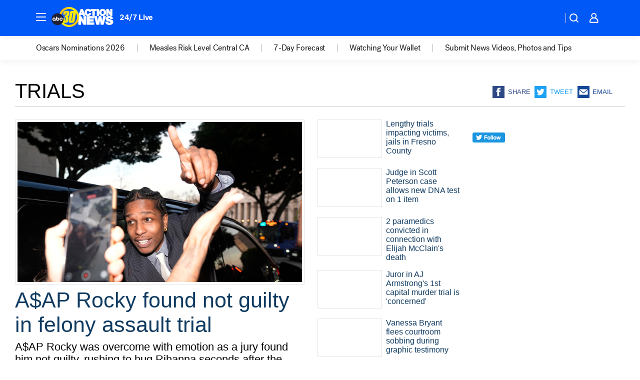

--- FILE ---
content_type: text/html; charset=utf-8
request_url: https://abc30.com/tag/trials/
body_size: 54046
content:

        <!DOCTYPE html>
        <html lang="en" lang="en">
            <head>
                <!-- ABCOTV | 59b7cf8461fb | 6461 | 672c08e1e439ffd1505b2db4bea08b9a6439c85c | abc30.com | Thu, 29 Jan 2026 23:15:01 GMT -->
                <meta charSet="utf-8" />
                <meta name="viewport" content="initial-scale=1.0, maximum-scale=3.0, user-scalable=yes" />
                <meta http-equiv="x-ua-compatible" content="IE=edge,chrome=1" />
                <meta property="og:locale" content="en_US" />
                <link href="https://cdn.abcotvs.net/abcotv" rel="preconnect" crossorigin />
                
                <link data-react-helmet="true" rel="shortcut icon" href="https://cdn.abcotvs.net/abcotv/assets/news/kfsn/images/logos/favicon.ico"/><link data-react-helmet="true" rel="manifest" href="/manifest.json"/><link data-react-helmet="true" rel="alternate" href="//abc30.com/feed/" title="ABC30 Fresno RSS" type="application/rss+xml"/><link data-react-helmet="true" rel="canonical" href="https://abc30.com/tag/trials/"/><link data-react-helmet="true" href="//assets-cdn.abcotvs.net/abcotv/672c08e1e439-release-01-21-2026.8/client/abcotv/css/fusion-ff03edb4.css" rel="stylesheet"/><link data-react-helmet="true" href="//assets-cdn.abcotvs.net/abcotv/672c08e1e439-release-01-21-2026.8/client/abcotv/css/7987-3f6c1b98.css" rel="stylesheet"/><link data-react-helmet="true" href="//assets-cdn.abcotvs.net/abcotv/672c08e1e439-release-01-21-2026.8/client/abcotv/css/abcotv-fecb128a.css" rel="stylesheet"/><link data-react-helmet="true" href="//assets-cdn.abcotvs.net/abcotv/672c08e1e439-release-01-21-2026.8/client/abcotv/css/7283-b8e957cb.css" rel="stylesheet"/><link data-react-helmet="true" href="//assets-cdn.abcotvs.net/abcotv/672c08e1e439-release-01-21-2026.8/client/abcotv/css/1448-050f1822.css" rel="stylesheet"/><link data-react-helmet="true" href="//assets-cdn.abcotvs.net/abcotv/672c08e1e439-release-01-21-2026.8/client/abcotv/css/category-e1991bb5.css" rel="stylesheet"/>
                <script>
                    window.__dataLayer = {"helpersEnabled":true,"page":{},"pzn":{},"site":{"device":"desktop","portal":"news"},"visitor":{}},
                        consentToken = window.localStorage.getItem('consentToken');

                    if (consentToken) {
                        console.log('consentToken', JSON.parse(consentToken))
                        window.__dataLayer.visitor = { consent : JSON.parse(consentToken) }; 
                    }
                </script>
                <script src="https://dcf.espn.com/TWDC-DTCI/prod/Bootstrap.js"></script>
                <link rel="preload" as="font" href="https://s.abcnews.com/assets/dtci/fonts/post-grotesk/PostGrotesk-Book.woff2" crossorigin>
<link rel="preload" as="font" href="https://s.abcnews.com/assets/dtci/fonts/post-grotesk/PostGrotesk-Bold.woff2" crossorigin>
<link rel="preload" as="font" href="https://s.abcnews.com/assets/dtci/fonts/post-grotesk/PostGrotesk-Medium.woff2" crossorigin>
                <script src="//assets-cdn.abcotvs.net/abcotv/672c08e1e439-release-01-21-2026.8/client/abcotv/runtime-3c56a18c.js" defer></script><script src="//assets-cdn.abcotvs.net/abcotv/672c08e1e439-release-01-21-2026.8/client/abcotv/7987-0da20d09.js" defer></script><script src="//assets-cdn.abcotvs.net/abcotv/672c08e1e439-release-01-21-2026.8/client/abcotv/507-c7ed365d.js" defer></script><script src="//assets-cdn.abcotvs.net/abcotv/672c08e1e439-release-01-21-2026.8/client/abcotv/502-c12b28bb.js" defer></script><script src="//assets-cdn.abcotvs.net/abcotv/672c08e1e439-release-01-21-2026.8/client/abcotv/3167-3be5aec3.js" defer></script><script src="//assets-cdn.abcotvs.net/abcotv/672c08e1e439-release-01-21-2026.8/client/abcotv/7941-7990394c.js" defer></script><script src="//assets-cdn.abcotvs.net/abcotv/672c08e1e439-release-01-21-2026.8/client/abcotv/7283-f183b0f8.js" defer></script><script src="//assets-cdn.abcotvs.net/abcotv/672c08e1e439-release-01-21-2026.8/client/abcotv/8814-1b0f7fe4.js" defer></script><script src="//assets-cdn.abcotvs.net/abcotv/672c08e1e439-release-01-21-2026.8/client/abcotv/1448-2aac00e4.js" defer></script>
                <link rel="prefetch" href="//assets-cdn.abcotvs.net/abcotv/672c08e1e439-release-01-21-2026.8/client/abcotv/_manifest.js" as="script" /><link rel="prefetch" href="//assets-cdn.abcotvs.net/abcotv/672c08e1e439-release-01-21-2026.8/client/abcotv/abcotv-ce2739af.js" as="script" />
<link rel="prefetch" href="//assets-cdn.abcotvs.net/abcotv/672c08e1e439-release-01-21-2026.8/client/abcotv/category-259f16dc.js" as="script" />
                <title data-react-helmet="true">Trials - ABC30 Fresno</title>
                <meta data-react-helmet="true" name="description" content="trials news stories - get the latest updates from ABC30."/><meta data-react-helmet="true" property="fb:app_id" content="228176854052685"/><meta data-react-helmet="true" property="fb:pages" content="160328526481"/><meta data-react-helmet="true" property="og:site_name" content="ABC30 Fresno"/><meta data-react-helmet="true" property="og:url" content="https://abc30.com/tag/trials/"/><meta data-react-helmet="true" property="og:title" content="Trials"/><meta data-react-helmet="true" property="og:description" content="trials news stories - get the latest updates from ABC30."/><meta data-react-helmet="true" property="og:image" content="https://cdn.abcotvs.net/abcotv/assets/news/kfsn/images/logos/default_800x450.jpg"/><meta data-react-helmet="true" property="og:type" content="website"/><meta data-react-helmet="true" name="twitter:site" content="@abc30"/><meta data-react-helmet="true" name="twitter:creator" content="@abc30"/><meta data-react-helmet="true" name="twitter:url" content="https://abc30.com/tag/trials/"/><meta data-react-helmet="true" name="twitter:title" content="Trials"/><meta data-react-helmet="true" name="twitter:description" content="trials news stories - get the latest updates from ABC30."/><meta data-react-helmet="true" name="twitter:card" content="summary"/><meta data-react-helmet="true" name="twitter:image" content="https://cdn.abcotvs.net/abcotv/assets/news/kfsn/images/logos/default_800x450.jpg"/><meta data-react-helmet="true" name="twitter:app:name:iphone" content="kfsn"/><meta data-react-helmet="true" name="twitter:app:id:iphone" content="408436001"/><meta data-react-helmet="true" name="twitter:app:name:googleplay" content="kfsn"/><meta data-react-helmet="true" name="twitter:app:id:googleplay" content="com.abclocal.kfsn.news"/><meta data-react-helmet="true" name="title" content="Trials"/><meta data-react-helmet="true" name="medium" content="website"/>
                <script data-react-helmet="true" src="https://scripts.webcontentassessor.com/scripts/888af25ba7b9a04dfe5cdce2f61004d7278fc24df5e126537be9ae8edfedc243"></script>
                
                <script data-rum-type="legacy" data-rum-pct="100">(() => {function gc(n){n=document.cookie.match("(^|;) ?"+n+"=([^;]*)(;|$)");return n?n[2]:null}function sc(n){document.cookie=n}function smpl(n){n/=100;return!!n&&Math.random()<=n}var _nr=!1,_nrCookie=gc("_nr");null!==_nrCookie?"1"===_nrCookie&&(_nr=!0):smpl(100)?(_nr=!0,sc("_nr=1; path=/")):(_nr=!1,sc("_nr=0; path=/"));_nr && (() => {;window.NREUM||(NREUM={});NREUM.init={distributed_tracing:{enabled:true},privacy:{cookies_enabled:true},ajax:{deny_list:["bam.nr-data.net"]}};;NREUM.info = {"beacon":"bam.nr-data.net","errorBeacon":"bam.nr-data.net","sa":1,"licenseKey":"5985ced6ff","applicationID":"367459870"};__nr_require=function(t,e,n){function r(n){if(!e[n]){var o=e[n]={exports:{}};t[n][0].call(o.exports,function(e){var o=t[n][1][e];return r(o||e)},o,o.exports)}return e[n].exports}if("function"==typeof __nr_require)return __nr_require;for(var o=0;o<n.length;o++)r(n[o]);return r}({1:[function(t,e,n){function r(t){try{s.console&&console.log(t)}catch(e){}}var o,i=t("ee"),a=t(31),s={};try{o=localStorage.getItem("__nr_flags").split(","),console&&"function"==typeof console.log&&(s.console=!0,o.indexOf("dev")!==-1&&(s.dev=!0),o.indexOf("nr_dev")!==-1&&(s.nrDev=!0))}catch(c){}s.nrDev&&i.on("internal-error",function(t){r(t.stack)}),s.dev&&i.on("fn-err",function(t,e,n){r(n.stack)}),s.dev&&(r("NR AGENT IN DEVELOPMENT MODE"),r("flags: "+a(s,function(t,e){return t}).join(", ")))},{}],2:[function(t,e,n){function r(t,e,n,r,s){try{l?l-=1:o(s||new UncaughtException(t,e,n),!0)}catch(f){try{i("ierr",[f,c.now(),!0])}catch(d){}}return"function"==typeof u&&u.apply(this,a(arguments))}function UncaughtException(t,e,n){this.message=t||"Uncaught error with no additional information",this.sourceURL=e,this.line=n}function o(t,e){var n=e?null:c.now();i("err",[t,n])}var i=t("handle"),a=t(32),s=t("ee"),c=t("loader"),f=t("gos"),u=window.onerror,d=!1,p="nr@seenError";if(!c.disabled){var l=0;c.features.err=!0,t(1),window.onerror=r;try{throw new Error}catch(h){"stack"in h&&(t(14),t(13),"addEventListener"in window&&t(7),c.xhrWrappable&&t(15),d=!0)}s.on("fn-start",function(t,e,n){d&&(l+=1)}),s.on("fn-err",function(t,e,n){d&&!n[p]&&(f(n,p,function(){return!0}),this.thrown=!0,o(n))}),s.on("fn-end",function(){d&&!this.thrown&&l>0&&(l-=1)}),s.on("internal-error",function(t){i("ierr",[t,c.now(),!0])})}},{}],3:[function(t,e,n){var r=t("loader");r.disabled||(r.features.ins=!0)},{}],4:[function(t,e,n){function r(){U++,L=g.hash,this[u]=y.now()}function o(){U--,g.hash!==L&&i(0,!0);var t=y.now();this[h]=~~this[h]+t-this[u],this[d]=t}function i(t,e){E.emit("newURL",[""+g,e])}function a(t,e){t.on(e,function(){this[e]=y.now()})}var s="-start",c="-end",f="-body",u="fn"+s,d="fn"+c,p="cb"+s,l="cb"+c,h="jsTime",m="fetch",v="addEventListener",w=window,g=w.location,y=t("loader");if(w[v]&&y.xhrWrappable&&!y.disabled){var x=t(11),b=t(12),E=t(9),R=t(7),O=t(14),T=t(8),S=t(15),P=t(10),M=t("ee"),C=M.get("tracer"),N=t(23);t(17),y.features.spa=!0;var L,U=0;M.on(u,r),b.on(p,r),P.on(p,r),M.on(d,o),b.on(l,o),P.on(l,o),M.buffer([u,d,"xhr-resolved"]),R.buffer([u]),O.buffer(["setTimeout"+c,"clearTimeout"+s,u]),S.buffer([u,"new-xhr","send-xhr"+s]),T.buffer([m+s,m+"-done",m+f+s,m+f+c]),E.buffer(["newURL"]),x.buffer([u]),b.buffer(["propagate",p,l,"executor-err","resolve"+s]),C.buffer([u,"no-"+u]),P.buffer(["new-jsonp","cb-start","jsonp-error","jsonp-end"]),a(T,m+s),a(T,m+"-done"),a(P,"new-jsonp"),a(P,"jsonp-end"),a(P,"cb-start"),E.on("pushState-end",i),E.on("replaceState-end",i),w[v]("hashchange",i,N(!0)),w[v]("load",i,N(!0)),w[v]("popstate",function(){i(0,U>1)},N(!0))}},{}],5:[function(t,e,n){function r(){var t=new PerformanceObserver(function(t,e){var n=t.getEntries();s(v,[n])});try{t.observe({entryTypes:["resource"]})}catch(e){}}function o(t){if(s(v,[window.performance.getEntriesByType(w)]),window.performance["c"+p])try{window.performance[h](m,o,!1)}catch(t){}else try{window.performance[h]("webkit"+m,o,!1)}catch(t){}}function i(t){}if(window.performance&&window.performance.timing&&window.performance.getEntriesByType){var a=t("ee"),s=t("handle"),c=t(14),f=t(13),u=t(6),d=t(23),p="learResourceTimings",l="addEventListener",h="removeEventListener",m="resourcetimingbufferfull",v="bstResource",w="resource",g="-start",y="-end",x="fn"+g,b="fn"+y,E="bstTimer",R="pushState",O=t("loader");if(!O.disabled){O.features.stn=!0,t(9),"addEventListener"in window&&t(7);var T=NREUM.o.EV;a.on(x,function(t,e){var n=t[0];n instanceof T&&(this.bstStart=O.now())}),a.on(b,function(t,e){var n=t[0];n instanceof T&&s("bst",[n,e,this.bstStart,O.now()])}),c.on(x,function(t,e,n){this.bstStart=O.now(),this.bstType=n}),c.on(b,function(t,e){s(E,[e,this.bstStart,O.now(),this.bstType])}),f.on(x,function(){this.bstStart=O.now()}),f.on(b,function(t,e){s(E,[e,this.bstStart,O.now(),"requestAnimationFrame"])}),a.on(R+g,function(t){this.time=O.now(),this.startPath=location.pathname+location.hash}),a.on(R+y,function(t){s("bstHist",[location.pathname+location.hash,this.startPath,this.time])}),u()?(s(v,[window.performance.getEntriesByType("resource")]),r()):l in window.performance&&(window.performance["c"+p]?window.performance[l](m,o,d(!1)):window.performance[l]("webkit"+m,o,d(!1))),document[l]("scroll",i,d(!1)),document[l]("keypress",i,d(!1)),document[l]("click",i,d(!1))}}},{}],6:[function(t,e,n){e.exports=function(){return"PerformanceObserver"in window&&"function"==typeof window.PerformanceObserver}},{}],7:[function(t,e,n){function r(t){for(var e=t;e&&!e.hasOwnProperty(u);)e=Object.getPrototypeOf(e);e&&o(e)}function o(t){s.inPlace(t,[u,d],"-",i)}function i(t,e){return t[1]}var a=t("ee").get("events"),s=t("wrap-function")(a,!0),c=t("gos"),f=XMLHttpRequest,u="addEventListener",d="removeEventListener";e.exports=a,"getPrototypeOf"in Object?(r(document),r(window),r(f.prototype)):f.prototype.hasOwnProperty(u)&&(o(window),o(f.prototype)),a.on(u+"-start",function(t,e){var n=t[1];if(null!==n&&("function"==typeof n||"object"==typeof n)){var r=c(n,"nr@wrapped",function(){function t(){if("function"==typeof n.handleEvent)return n.handleEvent.apply(n,arguments)}var e={object:t,"function":n}[typeof n];return e?s(e,"fn-",null,e.name||"anonymous"):n});this.wrapped=t[1]=r}}),a.on(d+"-start",function(t){t[1]=this.wrapped||t[1]})},{}],8:[function(t,e,n){function r(t,e,n){var r=t[e];"function"==typeof r&&(t[e]=function(){var t=i(arguments),e={};o.emit(n+"before-start",[t],e);var a;e[m]&&e[m].dt&&(a=e[m].dt);var s=r.apply(this,t);return o.emit(n+"start",[t,a],s),s.then(function(t){return o.emit(n+"end",[null,t],s),t},function(t){throw o.emit(n+"end",[t],s),t})})}var o=t("ee").get("fetch"),i=t(32),a=t(31);e.exports=o;var s=window,c="fetch-",f=c+"body-",u=["arrayBuffer","blob","json","text","formData"],d=s.Request,p=s.Response,l=s.fetch,h="prototype",m="nr@context";d&&p&&l&&(a(u,function(t,e){r(d[h],e,f),r(p[h],e,f)}),r(s,"fetch",c),o.on(c+"end",function(t,e){var n=this;if(e){var r=e.headers.get("content-length");null!==r&&(n.rxSize=r),o.emit(c+"done",[null,e],n)}else o.emit(c+"done",[t],n)}))},{}],9:[function(t,e,n){var r=t("ee").get("history"),o=t("wrap-function")(r);e.exports=r;var i=window.history&&window.history.constructor&&window.history.constructor.prototype,a=window.history;i&&i.pushState&&i.replaceState&&(a=i),o.inPlace(a,["pushState","replaceState"],"-")},{}],10:[function(t,e,n){function r(t){function e(){f.emit("jsonp-end",[],l),t.removeEventListener("load",e,c(!1)),t.removeEventListener("error",n,c(!1))}function n(){f.emit("jsonp-error",[],l),f.emit("jsonp-end",[],l),t.removeEventListener("load",e,c(!1)),t.removeEventListener("error",n,c(!1))}var r=t&&"string"==typeof t.nodeName&&"script"===t.nodeName.toLowerCase();if(r){var o="function"==typeof t.addEventListener;if(o){var a=i(t.src);if(a){var d=s(a),p="function"==typeof d.parent[d.key];if(p){var l={};u.inPlace(d.parent,[d.key],"cb-",l),t.addEventListener("load",e,c(!1)),t.addEventListener("error",n,c(!1)),f.emit("new-jsonp",[t.src],l)}}}}}function o(){return"addEventListener"in window}function i(t){var e=t.match(d);return e?e[1]:null}function a(t,e){var n=t.match(l),r=n[1],o=n[3];return o?a(o,e[r]):e[r]}function s(t){var e=t.match(p);return e&&e.length>=3?{key:e[2],parent:a(e[1],window)}:{key:t,parent:window}}var c=t(23),f=t("ee").get("jsonp"),u=t("wrap-function")(f);if(e.exports=f,o()){var d=/[?&](?:callback|cb)=([^&#]+)/,p=/(.*).([^.]+)/,l=/^(w+)(.|$)(.*)$/,h=["appendChild","insertBefore","replaceChild"];Node&&Node.prototype&&Node.prototype.appendChild?u.inPlace(Node.prototype,h,"dom-"):(u.inPlace(HTMLElement.prototype,h,"dom-"),u.inPlace(HTMLHeadElement.prototype,h,"dom-"),u.inPlace(HTMLBodyElement.prototype,h,"dom-")),f.on("dom-start",function(t){r(t[0])})}},{}],11:[function(t,e,n){var r=t("ee").get("mutation"),o=t("wrap-function")(r),i=NREUM.o.MO;e.exports=r,i&&(window.MutationObserver=function(t){return this instanceof i?new i(o(t,"fn-")):i.apply(this,arguments)},MutationObserver.prototype=i.prototype)},{}],12:[function(t,e,n){function r(t){var e=i.context(),n=s(t,"executor-",e,null,!1),r=new f(n);return i.context(r).getCtx=function(){return e},r}var o=t("wrap-function"),i=t("ee").get("promise"),a=t("ee").getOrSetContext,s=o(i),c=t(31),f=NREUM.o.PR;e.exports=i,f&&(window.Promise=r,["all","race"].forEach(function(t){var e=f[t];f[t]=function(n){function r(t){return function(){i.emit("propagate",[null,!o],a,!1,!1),o=o||!t}}var o=!1;c(n,function(e,n){Promise.resolve(n).then(r("all"===t),r(!1))});var a=e.apply(f,arguments),s=f.resolve(a);return s}}),["resolve","reject"].forEach(function(t){var e=f[t];f[t]=function(t){var n=e.apply(f,arguments);return t!==n&&i.emit("propagate",[t,!0],n,!1,!1),n}}),f.prototype["catch"]=function(t){return this.then(null,t)},f.prototype=Object.create(f.prototype,{constructor:{value:r}}),c(Object.getOwnPropertyNames(f),function(t,e){try{r[e]=f[e]}catch(n){}}),o.wrapInPlace(f.prototype,"then",function(t){return function(){var e=this,n=o.argsToArray.apply(this,arguments),r=a(e);r.promise=e,n[0]=s(n[0],"cb-",r,null,!1),n[1]=s(n[1],"cb-",r,null,!1);var c=t.apply(this,n);return r.nextPromise=c,i.emit("propagate",[e,!0],c,!1,!1),c}}),i.on("executor-start",function(t){t[0]=s(t[0],"resolve-",this,null,!1),t[1]=s(t[1],"resolve-",this,null,!1)}),i.on("executor-err",function(t,e,n){t[1](n)}),i.on("cb-end",function(t,e,n){i.emit("propagate",[n,!0],this.nextPromise,!1,!1)}),i.on("propagate",function(t,e,n){this.getCtx&&!e||(this.getCtx=function(){if(t instanceof Promise)var e=i.context(t);return e&&e.getCtx?e.getCtx():this})}),r.toString=function(){return""+f})},{}],13:[function(t,e,n){var r=t("ee").get("raf"),o=t("wrap-function")(r),i="equestAnimationFrame";e.exports=r,o.inPlace(window,["r"+i,"mozR"+i,"webkitR"+i,"msR"+i],"raf-"),r.on("raf-start",function(t){t[0]=o(t[0],"fn-")})},{}],14:[function(t,e,n){function r(t,e,n){t[0]=a(t[0],"fn-",null,n)}function o(t,e,n){this.method=n,this.timerDuration=isNaN(t[1])?0:+t[1],t[0]=a(t[0],"fn-",this,n)}var i=t("ee").get("timer"),a=t("wrap-function")(i),s="setTimeout",c="setInterval",f="clearTimeout",u="-start",d="-";e.exports=i,a.inPlace(window,[s,"setImmediate"],s+d),a.inPlace(window,[c],c+d),a.inPlace(window,[f,"clearImmediate"],f+d),i.on(c+u,r),i.on(s+u,o)},{}],15:[function(t,e,n){function r(t,e){d.inPlace(e,["onreadystatechange"],"fn-",s)}function o(){var t=this,e=u.context(t);t.readyState>3&&!e.resolved&&(e.resolved=!0,u.emit("xhr-resolved",[],t)),d.inPlace(t,y,"fn-",s)}function i(t){x.push(t),m&&(E?E.then(a):w?w(a):(R=-R,O.data=R))}function a(){for(var t=0;t<x.length;t++)r([],x[t]);x.length&&(x=[])}function s(t,e){return e}function c(t,e){for(var n in t)e[n]=t[n];return e}t(7);var f=t("ee"),u=f.get("xhr"),d=t("wrap-function")(u),p=t(23),l=NREUM.o,h=l.XHR,m=l.MO,v=l.PR,w=l.SI,g="readystatechange",y=["onload","onerror","onabort","onloadstart","onloadend","onprogress","ontimeout"],x=[];e.exports=u;var b=window.XMLHttpRequest=function(t){var e=new h(t);try{u.emit("new-xhr",[e],e),e.addEventListener(g,o,p(!1))}catch(n){try{u.emit("internal-error",[n])}catch(r){}}return e};if(c(h,b),b.prototype=h.prototype,d.inPlace(b.prototype,["open","send"],"-xhr-",s),u.on("send-xhr-start",function(t,e){r(t,e),i(e)}),u.on("open-xhr-start",r),m){var E=v&&v.resolve();if(!w&&!v){var R=1,O=document.createTextNode(R);new m(a).observe(O,{characterData:!0})}}else f.on("fn-end",function(t){t[0]&&t[0].type===g||a()})},{}],16:[function(t,e,n){function r(t){if(!s(t))return null;var e=window.NREUM;if(!e.loader_config)return null;var n=(e.loader_config.accountID||"").toString()||null,r=(e.loader_config.agentID||"").toString()||null,f=(e.loader_config.trustKey||"").toString()||null;if(!n||!r)return null;var h=l.generateSpanId(),m=l.generateTraceId(),v=Date.now(),w={spanId:h,traceId:m,timestamp:v};return(t.sameOrigin||c(t)&&p())&&(w.traceContextParentHeader=o(h,m),w.traceContextStateHeader=i(h,v,n,r,f)),(t.sameOrigin&&!u()||!t.sameOrigin&&c(t)&&d())&&(w.newrelicHeader=a(h,m,v,n,r,f)),w}function o(t,e){return"00-"+e+"-"+t+"-01"}function i(t,e,n,r,o){var i=0,a="",s=1,c="",f="";return o+"@nr="+i+"-"+s+"-"+n+"-"+r+"-"+t+"-"+a+"-"+c+"-"+f+"-"+e}function a(t,e,n,r,o,i){var a="btoa"in window&&"function"==typeof window.btoa;if(!a)return null;var s={v:[0,1],d:{ty:"Browser",ac:r,ap:o,id:t,tr:e,ti:n}};return i&&r!==i&&(s.d.tk=i),btoa(JSON.stringify(s))}function s(t){return f()&&c(t)}function c(t){var e=!1,n={};if("init"in NREUM&&"distributed_tracing"in NREUM.init&&(n=NREUM.init.distributed_tracing),t.sameOrigin)e=!0;else if(n.allowed_origins instanceof Array)for(var r=0;r<n.allowed_origins.length;r++){var o=h(n.allowed_origins[r]);if(t.hostname===o.hostname&&t.protocol===o.protocol&&t.port===o.port){e=!0;break}}return e}function f(){return"init"in NREUM&&"distributed_tracing"in NREUM.init&&!!NREUM.init.distributed_tracing.enabled}function u(){return"init"in NREUM&&"distributed_tracing"in NREUM.init&&!!NREUM.init.distributed_tracing.exclude_newrelic_header}function d(){return"init"in NREUM&&"distributed_tracing"in NREUM.init&&NREUM.init.distributed_tracing.cors_use_newrelic_header!==!1}function p(){return"init"in NREUM&&"distributed_tracing"in NREUM.init&&!!NREUM.init.distributed_tracing.cors_use_tracecontext_headers}var l=t(28),h=t(18);e.exports={generateTracePayload:r,shouldGenerateTrace:s}},{}],17:[function(t,e,n){function r(t){var e=this.params,n=this.metrics;if(!this.ended){this.ended=!0;for(var r=0;r<p;r++)t.removeEventListener(d[r],this.listener,!1);return e.protocol&&"data"===e.protocol?void g("Ajax/DataUrl/Excluded"):void(e.aborted||(n.duration=a.now()-this.startTime,this.loadCaptureCalled||4!==t.readyState?null==e.status&&(e.status=0):i(this,t),n.cbTime=this.cbTime,s("xhr",[e,n,this.startTime,this.endTime,"xhr"],this)))}}function o(t,e){var n=c(e),r=t.params;r.hostname=n.hostname,r.port=n.port,r.protocol=n.protocol,r.host=n.hostname+":"+n.port,r.pathname=n.pathname,t.parsedOrigin=n,t.sameOrigin=n.sameOrigin}function i(t,e){t.params.status=e.status;var n=v(e,t.lastSize);if(n&&(t.metrics.rxSize=n),t.sameOrigin){var r=e.getResponseHeader("X-NewRelic-App-Data");r&&(t.params.cat=r.split(", ").pop())}t.loadCaptureCalled=!0}var a=t("loader");if(a.xhrWrappable&&!a.disabled){var s=t("handle"),c=t(18),f=t(16).generateTracePayload,u=t("ee"),d=["load","error","abort","timeout"],p=d.length,l=t("id"),h=t(24),m=t(22),v=t(19),w=t(23),g=t(25).recordSupportability,y=NREUM.o.REQ,x=window.XMLHttpRequest;a.features.xhr=!0,t(15),t(8),u.on("new-xhr",function(t){var e=this;e.totalCbs=0,e.called=0,e.cbTime=0,e.end=r,e.ended=!1,e.xhrGuids={},e.lastSize=null,e.loadCaptureCalled=!1,e.params=this.params||{},e.metrics=this.metrics||{},t.addEventListener("load",function(n){i(e,t)},w(!1)),h&&(h>34||h<10)||t.addEventListener("progress",function(t){e.lastSize=t.loaded},w(!1))}),u.on("open-xhr-start",function(t){this.params={method:t[0]},o(this,t[1]),this.metrics={}}),u.on("open-xhr-end",function(t,e){"loader_config"in NREUM&&"xpid"in NREUM.loader_config&&this.sameOrigin&&e.setRequestHeader("X-NewRelic-ID",NREUM.loader_config.xpid);var n=f(this.parsedOrigin);if(n){var r=!1;n.newrelicHeader&&(e.setRequestHeader("newrelic",n.newrelicHeader),r=!0),n.traceContextParentHeader&&(e.setRequestHeader("traceparent",n.traceContextParentHeader),n.traceContextStateHeader&&e.setRequestHeader("tracestate",n.traceContextStateHeader),r=!0),r&&(this.dt=n)}}),u.on("send-xhr-start",function(t,e){var n=this.metrics,r=t[0],o=this;if(n&&r){var i=m(r);i&&(n.txSize=i)}this.startTime=a.now(),this.listener=function(t){try{"abort"!==t.type||o.loadCaptureCalled||(o.params.aborted=!0),("load"!==t.type||o.called===o.totalCbs&&(o.onloadCalled||"function"!=typeof e.onload))&&o.end(e)}catch(n){try{u.emit("internal-error",[n])}catch(r){}}};for(var s=0;s<p;s++)e.addEventListener(d[s],this.listener,w(!1))}),u.on("xhr-cb-time",function(t,e,n){this.cbTime+=t,e?this.onloadCalled=!0:this.called+=1,this.called!==this.totalCbs||!this.onloadCalled&&"function"==typeof n.onload||this.end(n)}),u.on("xhr-load-added",function(t,e){var n=""+l(t)+!!e;this.xhrGuids&&!this.xhrGuids[n]&&(this.xhrGuids[n]=!0,this.totalCbs+=1)}),u.on("xhr-load-removed",function(t,e){var n=""+l(t)+!!e;this.xhrGuids&&this.xhrGuids[n]&&(delete this.xhrGuids[n],this.totalCbs-=1)}),u.on("xhr-resolved",function(){this.endTime=a.now()}),u.on("addEventListener-end",function(t,e){e instanceof x&&"load"===t[0]&&u.emit("xhr-load-added",[t[1],t[2]],e)}),u.on("removeEventListener-end",function(t,e){e instanceof x&&"load"===t[0]&&u.emit("xhr-load-removed",[t[1],t[2]],e)}),u.on("fn-start",function(t,e,n){e instanceof x&&("onload"===n&&(this.onload=!0),("load"===(t[0]&&t[0].type)||this.onload)&&(this.xhrCbStart=a.now()))}),u.on("fn-end",function(t,e){this.xhrCbStart&&u.emit("xhr-cb-time",[a.now()-this.xhrCbStart,this.onload,e],e)}),u.on("fetch-before-start",function(t){function e(t,e){var n=!1;return e.newrelicHeader&&(t.set("newrelic",e.newrelicHeader),n=!0),e.traceContextParentHeader&&(t.set("traceparent",e.traceContextParentHeader),e.traceContextStateHeader&&t.set("tracestate",e.traceContextStateHeader),n=!0),n}var n,r=t[1]||{};"string"==typeof t[0]?n=t[0]:t[0]&&t[0].url?n=t[0].url:window.URL&&t[0]&&t[0]instanceof URL&&(n=t[0].href),n&&(this.parsedOrigin=c(n),this.sameOrigin=this.parsedOrigin.sameOrigin);var o=f(this.parsedOrigin);if(o&&(o.newrelicHeader||o.traceContextParentHeader))if("string"==typeof t[0]||window.URL&&t[0]&&t[0]instanceof URL){var i={};for(var a in r)i[a]=r[a];i.headers=new Headers(r.headers||{}),e(i.headers,o)&&(this.dt=o),t.length>1?t[1]=i:t.push(i)}else t[0]&&t[0].headers&&e(t[0].headers,o)&&(this.dt=o)}),u.on("fetch-start",function(t,e){this.params={},this.metrics={},this.startTime=a.now(),this.dt=e,t.length>=1&&(this.target=t[0]),t.length>=2&&(this.opts=t[1]);var n,r=this.opts||{},i=this.target;if("string"==typeof i?n=i:"object"==typeof i&&i instanceof y?n=i.url:window.URL&&"object"==typeof i&&i instanceof URL&&(n=i.href),o(this,n),"data"!==this.params.protocol){var s=(""+(i&&i instanceof y&&i.method||r.method||"GET")).toUpperCase();this.params.method=s,this.txSize=m(r.body)||0}}),u.on("fetch-done",function(t,e){if(this.endTime=a.now(),this.params||(this.params={}),"data"===this.params.protocol)return void g("Ajax/DataUrl/Excluded");this.params.status=e?e.status:0;var n;"string"==typeof this.rxSize&&this.rxSize.length>0&&(n=+this.rxSize);var r={txSize:this.txSize,rxSize:n,duration:a.now()-this.startTime};s("xhr",[this.params,r,this.startTime,this.endTime,"fetch"],this)})}},{}],18:[function(t,e,n){var r={};e.exports=function(t){if(t in r)return r[t];if(0===(t||"").indexOf("data:"))return{protocol:"data"};var e=document.createElement("a"),n=window.location,o={};e.href=t,o.port=e.port;var i=e.href.split("://");!o.port&&i[1]&&(o.port=i[1].split("/")[0].split("@").pop().split(":")[1]),o.port&&"0"!==o.port||(o.port="https"===i[0]?"443":"80"),o.hostname=e.hostname||n.hostname,o.pathname=e.pathname,o.protocol=i[0],"/"!==o.pathname.charAt(0)&&(o.pathname="/"+o.pathname);var a=!e.protocol||":"===e.protocol||e.protocol===n.protocol,s=e.hostname===document.domain&&e.port===n.port;return o.sameOrigin=a&&(!e.hostname||s),"/"===o.pathname&&(r[t]=o),o}},{}],19:[function(t,e,n){function r(t,e){var n=t.responseType;return"json"===n&&null!==e?e:"arraybuffer"===n||"blob"===n||"json"===n?o(t.response):"text"===n||""===n||void 0===n?o(t.responseText):void 0}var o=t(22);e.exports=r},{}],20:[function(t,e,n){function r(){}function o(t,e,n,r){return function(){return u.recordSupportability("API/"+e+"/called"),i(t+e,[f.now()].concat(s(arguments)),n?null:this,r),n?void 0:this}}var i=t("handle"),a=t(31),s=t(32),c=t("ee").get("tracer"),f=t("loader"),u=t(25),d=NREUM;"undefined"==typeof window.newrelic&&(newrelic=d);var p=["setPageViewName","setCustomAttribute","setErrorHandler","finished","addToTrace","inlineHit","addRelease"],l="api-",h=l+"ixn-";a(p,function(t,e){d[e]=o(l,e,!0,"api")}),d.addPageAction=o(l,"addPageAction",!0),d.setCurrentRouteName=o(l,"routeName",!0),e.exports=newrelic,d.interaction=function(){return(new r).get()};var m=r.prototype={createTracer:function(t,e){var n={},r=this,o="function"==typeof e;return i(h+"tracer",[f.now(),t,n],r),function(){if(c.emit((o?"":"no-")+"fn-start",[f.now(),r,o],n),o)try{return e.apply(this,arguments)}catch(t){throw c.emit("fn-err",[arguments,this,t],n),t}finally{c.emit("fn-end",[f.now()],n)}}}};a("actionText,setName,setAttribute,save,ignore,onEnd,getContext,end,get".split(","),function(t,e){m[e]=o(h,e)}),newrelic.noticeError=function(t,e){"string"==typeof t&&(t=new Error(t)),u.recordSupportability("API/noticeError/called"),i("err",[t,f.now(),!1,e])}},{}],21:[function(t,e,n){function r(t){if(NREUM.init){for(var e=NREUM.init,n=t.split("."),r=0;r<n.length-1;r++)if(e=e[n[r]],"object"!=typeof e)return;return e=e[n[n.length-1]]}}e.exports={getConfiguration:r}},{}],22:[function(t,e,n){e.exports=function(t){if("string"==typeof t&&t.length)return t.length;if("object"==typeof t){if("undefined"!=typeof ArrayBuffer&&t instanceof ArrayBuffer&&t.byteLength)return t.byteLength;if("undefined"!=typeof Blob&&t instanceof Blob&&t.size)return t.size;if(!("undefined"!=typeof FormData&&t instanceof FormData))try{return JSON.stringify(t).length}catch(e){return}}}},{}],23:[function(t,e,n){var r=!1;try{var o=Object.defineProperty({},"passive",{get:function(){r=!0}});window.addEventListener("testPassive",null,o),window.removeEventListener("testPassive",null,o)}catch(i){}e.exports=function(t){return r?{passive:!0,capture:!!t}:!!t}},{}],24:[function(t,e,n){var r=0,o=navigator.userAgent.match(/Firefox[/s](d+.d+)/);o&&(r=+o[1]),e.exports=r},{}],25:[function(t,e,n){function r(t,e){var n=[a,t,{name:t},e];return i("storeMetric",n,null,"api"),n}function o(t,e){var n=[s,t,{name:t},e];return i("storeEventMetrics",n,null,"api"),n}var i=t("handle"),a="sm",s="cm";e.exports={constants:{SUPPORTABILITY_METRIC:a,CUSTOM_METRIC:s},recordSupportability:r,recordCustom:o}},{}],26:[function(t,e,n){function r(){return s.exists&&performance.now?Math.round(performance.now()):(i=Math.max((new Date).getTime(),i))-a}function o(){return i}var i=(new Date).getTime(),a=i,s=t(33);e.exports=r,e.exports.offset=a,e.exports.getLastTimestamp=o},{}],27:[function(t,e,n){function r(t,e){var n=t.getEntries();n.forEach(function(t){"first-paint"===t.name?l("timing",["fp",Math.floor(t.startTime)]):"first-contentful-paint"===t.name&&l("timing",["fcp",Math.floor(t.startTime)])})}function o(t,e){var n=t.getEntries();if(n.length>0){var r=n[n.length-1];if(f&&f<r.startTime)return;var o=[r],i=a({});i&&o.push(i),l("lcp",o)}}function i(t){t.getEntries().forEach(function(t){t.hadRecentInput||l("cls",[t])})}function a(t){var e=navigator.connection||navigator.mozConnection||navigator.webkitConnection;if(e)return e.type&&(t["net-type"]=e.type),e.effectiveType&&(t["net-etype"]=e.effectiveType),e.rtt&&(t["net-rtt"]=e.rtt),e.downlink&&(t["net-dlink"]=e.downlink),t}function s(t){if(t instanceof w&&!y){var e=Math.round(t.timeStamp),n={type:t.type};a(n),e<=h.now()?n.fid=h.now()-e:e>h.offset&&e<=Date.now()?(e-=h.offset,n.fid=h.now()-e):e=h.now(),y=!0,l("timing",["fi",e,n])}}function c(t){"hidden"===t&&(f=h.now(),l("pageHide",[f]))}if(!("init"in NREUM&&"page_view_timing"in NREUM.init&&"enabled"in NREUM.init.page_view_timing&&NREUM.init.page_view_timing.enabled===!1)){var f,u,d,p,l=t("handle"),h=t("loader"),m=t(30),v=t(23),w=NREUM.o.EV;if("PerformanceObserver"in window&&"function"==typeof window.PerformanceObserver){u=new PerformanceObserver(r);try{u.observe({entryTypes:["paint"]})}catch(g){}d=new PerformanceObserver(o);try{d.observe({entryTypes:["largest-contentful-paint"]})}catch(g){}p=new PerformanceObserver(i);try{p.observe({type:"layout-shift",buffered:!0})}catch(g){}}if("addEventListener"in document){var y=!1,x=["click","keydown","mousedown","pointerdown","touchstart"];x.forEach(function(t){document.addEventListener(t,s,v(!1))})}m(c)}},{}],28:[function(t,e,n){function r(){function t(){return e?15&e[n++]:16*Math.random()|0}var e=null,n=0,r=window.crypto||window.msCrypto;r&&r.getRandomValues&&(e=r.getRandomValues(new Uint8Array(31)));for(var o,i="xxxxxxxx-xxxx-4xxx-yxxx-xxxxxxxxxxxx",a="",s=0;s<i.length;s++)o=i[s],"x"===o?a+=t().toString(16):"y"===o?(o=3&t()|8,a+=o.toString(16)):a+=o;return a}function o(){return a(16)}function i(){return a(32)}function a(t){function e(){return n?15&n[r++]:16*Math.random()|0}var n=null,r=0,o=window.crypto||window.msCrypto;o&&o.getRandomValues&&Uint8Array&&(n=o.getRandomValues(new Uint8Array(t)));for(var i=[],a=0;a<t;a++)i.push(e().toString(16));return i.join("")}e.exports={generateUuid:r,generateSpanId:o,generateTraceId:i}},{}],29:[function(t,e,n){function r(t,e){if(!o)return!1;if(t!==o)return!1;if(!e)return!0;if(!i)return!1;for(var n=i.split("."),r=e.split("."),a=0;a<r.length;a++)if(r[a]!==n[a])return!1;return!0}var o=null,i=null,a=/Version\/(\S+)\s+Safari/;if(navigator.userAgent){var s=navigator.userAgent,c=s.match(a);c&&s.indexOf("Chrome")===-1&&s.indexOf("Chromium")===-1&&(o="Safari",i=c[1])}e.exports={agent:o,version:i,match:r}},{}],30:[function(t,e,n){function r(t){function e(){t(s&&document[s]?document[s]:document[i]?"hidden":"visible")}"addEventListener"in document&&a&&document.addEventListener(a,e,o(!1))}var o=t(23);e.exports=r;var i,a,s;"undefined"!=typeof document.hidden?(i="hidden",a="visibilitychange",s="visibilityState"):"undefined"!=typeof document.msHidden?(i="msHidden",a="msvisibilitychange"):"undefined"!=typeof document.webkitHidden&&(i="webkitHidden",a="webkitvisibilitychange",s="webkitVisibilityState")},{}],31:[function(t,e,n){function r(t,e){var n=[],r="",i=0;for(r in t)o.call(t,r)&&(n[i]=e(r,t[r]),i+=1);return n}var o=Object.prototype.hasOwnProperty;e.exports=r},{}],32:[function(t,e,n){function r(t,e,n){e||(e=0),"undefined"==typeof n&&(n=t?t.length:0);for(var r=-1,o=n-e||0,i=Array(o<0?0:o);++r<o;)i[r]=t[e+r];return i}e.exports=r},{}],33:[function(t,e,n){e.exports={exists:"undefined"!=typeof window.performance&&window.performance.timing&&"undefined"!=typeof window.performance.timing.navigationStart}},{}],ee:[function(t,e,n){function r(){}function o(t){function e(t){return t&&t instanceof r?t:t?f(t,c,a):a()}function n(n,r,o,i,a){if(a!==!1&&(a=!0),!l.aborted||i){t&&a&&t(n,r,o);for(var s=e(o),c=m(n),f=c.length,u=0;u<f;u++)c[u].apply(s,r);var p=d[y[n]];return p&&p.push([x,n,r,s]),s}}function i(t,e){g[t]=m(t).concat(e)}function h(t,e){var n=g[t];if(n)for(var r=0;r<n.length;r++)n[r]===e&&n.splice(r,1)}function m(t){return g[t]||[]}function v(t){return p[t]=p[t]||o(n)}function w(t,e){l.aborted||u(t,function(t,n){e=e||"feature",y[n]=e,e in d||(d[e]=[])})}var g={},y={},x={on:i,addEventListener:i,removeEventListener:h,emit:n,get:v,listeners:m,context:e,buffer:w,abort:s,aborted:!1};return x}function i(t){return f(t,c,a)}function a(){return new r}function s(){(d.api||d.feature)&&(l.aborted=!0,d=l.backlog={})}var c="nr@context",f=t("gos"),u=t(31),d={},p={},l=e.exports=o();e.exports.getOrSetContext=i,l.backlog=d},{}],gos:[function(t,e,n){function r(t,e,n){if(o.call(t,e))return t[e];var r=n();if(Object.defineProperty&&Object.keys)try{return Object.defineProperty(t,e,{value:r,writable:!0,enumerable:!1}),r}catch(i){}return t[e]=r,r}var o=Object.prototype.hasOwnProperty;e.exports=r},{}],handle:[function(t,e,n){function r(t,e,n,r){o.buffer([t],r),o.emit(t,e,n)}var o=t("ee").get("handle");e.exports=r,r.ee=o},{}],id:[function(t,e,n){function r(t){var e=typeof t;return!t||"object"!==e&&"function"!==e?-1:t===window?0:a(t,i,function(){return o++})}var o=1,i="nr@id",a=t("gos");e.exports=r},{}],loader:[function(t,e,n){function r(){if(!T++){var t=O.info=NREUM.info,e=m.getElementsByTagName("script")[0];if(setTimeout(f.abort,3e4),!(t&&t.licenseKey&&t.applicationID&&e))return f.abort();c(E,function(e,n){t[e]||(t[e]=n)});var n=a();s("mark",["onload",n+O.offset],null,"api"),s("timing",["load",n]);var r=m.createElement("script");0===t.agent.indexOf("http://")||0===t.agent.indexOf("https://")?r.src=t.agent:r.src=l+"://"+t.agent,e.parentNode.insertBefore(r,e)}}function o(){"complete"===m.readyState&&i()}function i(){s("mark",["domContent",a()+O.offset],null,"api")}var a=t(26),s=t("handle"),c=t(31),f=t("ee"),u=t(29),d=t(21),p=t(23),l=d.getConfiguration("ssl")===!1?"http":"https",h=window,m=h.document,v="addEventListener",w="attachEvent",g=h.XMLHttpRequest,y=g&&g.prototype,x=!1;NREUM.o={ST:setTimeout,SI:h.setImmediate,CT:clearTimeout,XHR:g,REQ:h.Request,EV:h.Event,PR:h.Promise,MO:h.MutationObserver};var b=""+location,E={beacon:"bam.nr-data.net",errorBeacon:"bam.nr-data.net",agent:"js-agent.newrelic.com/nr-spa-1216.min.js"},R=g&&y&&y[v]&&!/CriOS/.test(navigator.userAgent),O=e.exports={offset:a.getLastTimestamp(),now:a,origin:b,features:{},xhrWrappable:R,userAgent:u,disabled:x};if(!x){t(20),t(27),m[v]?(m[v]("DOMContentLoaded",i,p(!1)),h[v]("load",r,p(!1))):(m[w]("onreadystatechange",o),h[w]("onload",r)),s("mark",["firstbyte",a.getLastTimestamp()],null,"api");var T=0}},{}],"wrap-function":[function(t,e,n){function r(t,e){function n(e,n,r,c,f){function nrWrapper(){var i,a,u,p;try{a=this,i=d(arguments),u="function"==typeof r?r(i,a):r||{}}catch(l){o([l,"",[i,a,c],u],t)}s(n+"start",[i,a,c],u,f);try{return p=e.apply(a,i)}catch(h){throw s(n+"err",[i,a,h],u,f),h}finally{s(n+"end",[i,a,p],u,f)}}return a(e)?e:(n||(n=""),nrWrapper[p]=e,i(e,nrWrapper,t),nrWrapper)}function r(t,e,r,o,i){r||(r="");var s,c,f,u="-"===r.charAt(0);for(f=0;f<e.length;f++)c=e[f],s=t[c],a(s)||(t[c]=n(s,u?c+r:r,o,c,i))}function s(n,r,i,a){if(!h||e){var s=h;h=!0;try{t.emit(n,r,i,e,a)}catch(c){o([c,n,r,i],t)}h=s}}return t||(t=u),n.inPlace=r,n.flag=p,n}function o(t,e){e||(e=u);try{e.emit("internal-error",t)}catch(n){}}function i(t,e,n){if(Object.defineProperty&&Object.keys)try{var r=Object.keys(t);return r.forEach(function(n){Object.defineProperty(e,n,{get:function(){return t[n]},set:function(e){return t[n]=e,e}})}),e}catch(i){o([i],n)}for(var a in t)l.call(t,a)&&(e[a]=t[a]);return e}function a(t){return!(t&&t instanceof Function&&t.apply&&!t[p])}function s(t,e){var n=e(t);return n[p]=t,i(t,n,u),n}function c(t,e,n){var r=t[e];t[e]=s(r,n)}function f(){for(var t=arguments.length,e=new Array(t),n=0;n<t;++n)e[n]=arguments[n];return e}var u=t("ee"),d=t(32),p="nr@original",l=Object.prototype.hasOwnProperty,h=!1;e.exports=r,e.exports.wrapFunction=s,e.exports.wrapInPlace=c,e.exports.argsToArray=f},{}]},{},["loader",2,17,5,3,4]);;NREUM.info={"beacon":"bam.nr-data.net","errorBeacon":"bam.nr-data.net","sa":1,"licenseKey":"8d01ff17d1","applicationID":"415461361"}})();})();</script>
                <link href="//assets-cdn.abcotvs.net" rel="preconnect" />
                <link href="https://cdn.abcotvs.net/abcotv" rel="preconnect" crossorigin />
                <script>(function(){function a(a){var b,c=g.floor(65535*g.random()).toString(16);for(b=4-c.length;0<b;b--)c="0"+c;return a=(String()+a).substring(0,4),!Number.isNaN(parseInt(a,16))&&a.length?a+c.substr(a.length):c}function b(){var a=c(window.location.hostname);return a?"."+a:".go.com"}function c(a=""){var b=a.match(/[^.]+(?:.com?(?:.[a-z]{2})?|(?:.[a-z]+))?$/i);if(b&&b.length)return b[0].replace(/:[0-9]+$/,"")}function d(a,b,c,d,g,h){var i,j=!1;if(f.test(c)&&(c=c.replace(f,""),j=!0),!a||/^(?:expires|max-age|path|domain|secure)$/i.test(a))return!1;if(i=a+"="+b,g&&g instanceof Date&&(i+="; expires="+g.toUTCString()),c&&(i+="; domain="+c),d&&(i+="; path="+d),h&&(i+="; secure"),document.cookie=i,j){var k="www"+(/^./.test(c)?"":".")+c;e(a,k,d||"")}return!0}function e(a,b,c){return document.cookie=encodeURIComponent(a)+"=; expires=Thu, 01 Jan 1970 00:00:00 GMT"+(b?"; domain="+b:"")+(c?"; path="+c:""),!0}var f=/^.?www/,g=Math;(function(a){for(var b,d=a+"=",e=document.cookie.split(";"),f=0;f<e.length;f++){for(b=e[f];" "===b.charAt(0);)b=b.substring(1,b.length);if(0===b.indexOf(d))return b.substring(d.length,b.length)}return null})("SWID")||function(a){if(a){var c=new Date(Date.now());c.setFullYear(c.getFullYear()+1),d("SWID",a,b(),"/",c)}}(function(){return String()+a()+a()+"-"+a()+"-"+a("4")+"-"+a((g.floor(10*g.random())%4+8).toString(16))+"-"+a()+a()+a()}())})();</script>
            </head>
            <body class="">
                
                <div id="abcotv"><div id="fitt-analytics"><div class="bp-mobileMDPlus bp-mobileLGPlus bp-tabletPlus bp-desktopPlus bp-desktopLGPlus"><div class="wrapper category"><div id="themeProvider" class="theme-light "><section class="nav sticky topzero"><header class="VZTD lZur JhJDA tomuH qpSyx crEfr duUVQ "><div id="NavigationContainer" class="VZTD nkdHX mLASH OfbiZ gbxlc OAKIS OrkQb sHsPe lqtkC glxIO HfYhe vUYNV McMna WtEci pdYhu seFhp "><div class="VZTD ZaRVE URqSb "><div id="NavigationMenu" class="UbGlr awXxV lZur QNwmF SrhIT CSJky fKGaR MELDj bwJpP oFbxM sCAKu JmqhH LNPNz XedOc INRRi zyWBh HZYdm KUWLd ghwbF " aria-expanded="false" aria-label="Site Menu" role="button" tabindex="0"><div id="NavigationMenuIcon" class="xwYCG chWWz xItUF awXxV lZur dnyYA SGbxA CSJky klTtn TqWpy hDYpx LEjY VMTsP AqjSi krKko MdvlB SwrCi PMtn qNrLC PriDW HkWF oFFrS kGyAC "></div></div><div class="VZTD mLASH "><a href="https://abc30.com/" aria-label="ABC30 Fresno homepage"><img class="Hxa-d QNwmF CKa-dw " src="https://cdn.abcotvs.net/abcotv/assets/news/global/images/feature-header/kfsn-lg.svg"/><img class="Hxa-d NzyJW hyWKA BKvsz " src="https://cdn.abcotvs.net/abcotv/assets/news/global/images/feature-header/kfsn-sm.svg"/></a></div><div class="feature-nav-local"><div class="VZTD HNQqj ZaRVE "><span class="NzyJW bfzCU OlYnP vtZdS BnAMJ ioHuy QbACp vLCTF AyXGx ubOdK WtEci FfVOu seFhp "><a class="Ihhcd glfEG fCZkS hfDkF rUrN QNwmF eXeQK wzfDA kZHXs Mwuoo QdTjf ubOdK ACtel FfVOu hBmQi " href="https://abc30.com/watch/live/">24/7 Live</a></span><span class="NzyJW bfzCU OlYnP vtZdS BnAMJ ioHuy QbACp vLCTF AyXGx ubOdK WtEci FfVOu seFhp "><a class="Ihhcd glfEG fCZkS hfDkF rUrN QNwmF eXeQK wzfDA kZHXs Mwuoo QdTjf ubOdK ACtel FfVOu hBmQi " href="https://abc30.com/fresno-county/">Fresno County</a></span><span class="NzyJW bfzCU OlYnP vtZdS BnAMJ ioHuy QbACp vLCTF AyXGx ubOdK WtEci FfVOu seFhp "><a class="Ihhcd glfEG fCZkS hfDkF rUrN QNwmF eXeQK wzfDA kZHXs Mwuoo QdTjf ubOdK ACtel FfVOu hBmQi " href="https://abc30.com/north-valley/">North Valley</a></span><span class="NzyJW bfzCU OlYnP vtZdS BnAMJ ioHuy QbACp vLCTF AyXGx ubOdK WtEci FfVOu seFhp "><a class="Ihhcd glfEG fCZkS hfDkF rUrN QNwmF eXeQK wzfDA kZHXs Mwuoo QdTjf ubOdK ACtel FfVOu hBmQi " href="https://abc30.com/south-valley/">South Valley</a></span><span class="NzyJW bfzCU OlYnP vtZdS BnAMJ ioHuy QbACp vLCTF AyXGx ubOdK WtEci FfVOu seFhp "><a class="Ihhcd glfEG fCZkS hfDkF rUrN QNwmF eXeQK wzfDA kZHXs Mwuoo QdTjf ubOdK ACtel FfVOu hBmQi " href="https://abc30.com/sierra/">Foothills/Sierra</a></span></div></div><a class="feature-local-expand" href="#"></a></div><div class="VZTD ZaRVE "><div class="VZTD mLASH ZRifP iyxc REstn crufr EfJuX DycYT "><a class="Ihhcd glfEG fCZkS hfDkF rUrN QNwmF VZTD HNQqj tQNjZ wzfDA kZHXs hjGhr vIbgY ubOdK DTlmW FfVOu hBmQi " href="https://abc30.com/weather/" aria-label="Weather Temperature"><div class="Ihhcd glfEG fCZkS ZfQkn rUrN TJBcA ugxZf WtEci huQUD seFhp "></div><div class="mhCCg QNwmF lZur oRZBf FqYsI RoVHj gSlSZ mZWbG " style="background-image:"></div></a></div><div class="UbGlr awXxV lZur QNwmF mhCCg SrhIT CSJky fCZkS mHilG MELDj bwJpP EmnZP TSHkB JmqhH LNPNz mphTr PwViZ SQFkJ DTlmW GCxLR JrdoJ " role="button" aria-label="Open Search Overlay" tabindex="0"><svg aria-hidden="true" class="prism-Iconography prism-Iconography--menu-search kDSxb xOPbW dlJpw " focusable="false" height="1em" viewBox="0 0 24 24" width="1em" xmlns="http://www.w3.org/2000/svg" xmlns:xlink="http://www.w3.org/1999/xlink"><path fill="currentColor" d="M5 11a6 6 0 1112 0 6 6 0 01-12 0zm6-8a8 8 0 104.906 14.32l3.387 3.387a1 1 0 001.414-1.414l-3.387-3.387A8 8 0 0011 3z"></path></svg></div><a class="UbGlr awXxV lZur QNwmF mhCCg SrhIT CSJky fCZkS mHilG MELDj bwJpP EmnZP TSHkB JmqhH LNPNz mphTr PwViZ SQFkJ DTlmW GCxLR JrdoJ CKa-dw " role="button" aria-label="Open Login Modal" tabindex="0"><svg aria-hidden="true" class="prism-Iconography prism-Iconography--menu-account kDSxb xOPbW dlJpw " focusable="false" height="1em" viewBox="0 0 24 24" width="1em" xmlns="http://www.w3.org/2000/svg" xmlns:xlink="http://www.w3.org/1999/xlink"><path fill="currentColor" d="M8.333 7.444a3.444 3.444 0 116.889 0 3.444 3.444 0 01-6.89 0zm7.144 3.995a5.444 5.444 0 10-7.399 0A8.003 8.003 0 003 18.889v1.288a1.6 1.6 0 001.6 1.6h14.355a1.6 1.6 0 001.6-1.6V18.89a8.003 8.003 0 00-5.078-7.45zm-3.7 1.45H11a6 6 0 00-6 6v.889h13.555v-.89a6 6 0 00-6-6h-.778z"></path></svg></a></div></div></header><div class="xItUF gFwTS "><div class="fiKAF OfbiZ gbxlc OAKIS DCuxd TRHNP lqtkC glxIO HfYhe vUYNV "><div class="bmjsw hsDdd "><div class="ihLsD VZTD fiKAF mLASH lZur "><div class="VZTD wIPHd xTell EtpKY avctS "><div class="EtpKY BcIWk lZur XYehN ztzXw BNrYb " id="kfsn-subnavigation-menu-item-18447978"><h2 class="oQtGj nyteQ TKoEr VZTD NcKpY "><a class="AnchorLink EGxVT yywph DlUxc stno AZDrP nEuPq rjBgt oQtGj nyteQ SQMtl NTRyE PRQLW nikKd " tabindex="0" role="menuitem" aria-label="kfsn-subnavigation-menu-item-18447978" href="abc30.com/18439265">Oscars Nominations 2026</a></h2></div><div class="RrTVU cYfNW aVGFt beQNW mdYuN uPlNC lrZJa GYydp DcwgP paZQx BNBfM "></div></div><div class="VZTD wIPHd xTell EtpKY avctS "><div class="EtpKY BcIWk lZur XYehN ztzXw BNrYb " id="kfsn-subnavigation-menu-item-18408440"><h2 class="oQtGj nyteQ TKoEr VZTD NcKpY "><a class="AnchorLink EGxVT yywph DlUxc stno AZDrP nEuPq rjBgt oQtGj nyteQ SQMtl NTRyE PRQLW nikKd " tabindex="0" role="menuitem" aria-label="kfsn-subnavigation-menu-item-18408440" href="https://abc30.com/post/measles-outbreak-map-how-spot-disease-risk-level-zip-code/18404987/">Measles Risk Level Central CA</a></h2></div><div class="RrTVU cYfNW aVGFt beQNW mdYuN uPlNC lrZJa GYydp DcwgP paZQx BNBfM "></div></div><div class="VZTD wIPHd xTell EtpKY avctS "><div class="EtpKY BcIWk lZur XYehN ztzXw BNrYb " id="kfsn-subnavigation-menu-item-15436057"><h2 class="oQtGj nyteQ TKoEr VZTD NcKpY "><a class="AnchorLink EGxVT yywph DlUxc stno AZDrP nEuPq rjBgt oQtGj nyteQ SQMtl NTRyE PRQLW nikKd " tabindex="0" role="menuitem" aria-label="kfsn-subnavigation-menu-item-15436057" href="https://abc30.com/accuweather-forecast/224953/">7-Day Forecast</a></h2></div><div class="RrTVU cYfNW aVGFt beQNW mdYuN uPlNC lrZJa GYydp DcwgP paZQx BNBfM "></div></div><div class="VZTD wIPHd xTell EtpKY avctS "><div class="EtpKY BcIWk lZur XYehN ztzXw BNrYb " id="kfsn-subnavigation-menu-item-17732716"><h2 class="oQtGj nyteQ TKoEr VZTD NcKpY "><a class="AnchorLink EGxVT yywph DlUxc stno AZDrP nEuPq rjBgt oQtGj nyteQ SQMtl NTRyE PRQLW nikKd " tabindex="0" role="menuitem" aria-label="kfsn-subnavigation-menu-item-17732716" href="https://abc30.com/tag/watching-your-wallet/">Watching Your Wallet</a></h2></div><div class="RrTVU cYfNW aVGFt beQNW mdYuN uPlNC lrZJa GYydp DcwgP paZQx BNBfM "></div></div><div class="VZTD wIPHd xTell EtpKY avctS "><div class="EtpKY BcIWk lZur XYehN ztzXw BNrYb " id="kfsn-subnavigation-menu-item-15434792"><h2 class="oQtGj nyteQ TKoEr VZTD NcKpY "><a class="AnchorLink EGxVT yywph DlUxc stno AZDrP nEuPq rjBgt oQtGj nyteQ SQMtl NTRyE PRQLW nikKd " tabindex="0" role="menuitem" aria-label="kfsn-subnavigation-menu-item-15434792" href="https://abc30.com/share/">Submit News Videos, Photos and Tips</a></h2></div></div></div></div></div></div></section><main role="main" class="category"><div data-box-type="fitt-adbox-leaderboard1"><div class="Ad ad-slot" data-slot-type="leaderboard1" data-slot-kvps="pos=leaderboard1"></div></div><section class="page-header inner"><h1>trials</h1><div data-box-type="fitt-adbox-sponsoredByLogo"><div class="Ad ad-slot" data-slot-type="sponsoredByLogo" data-slot-kvps="pos=sponsoredByLogo"></div></div><div class="social-icons small-horizontal"><ul class="social"><li class="facebook"><a href="https://www.facebook.com/sharer.php?u=https%3A%2F%2Fabc30.com%2Ftag%2Ftrials%2F" target="_blank"><span class="text-callout">Share</span></a></li><li class="twitter"><a href="https://twitter.com/intent/tweet?url=https%3A//abc30.com/tag/trials/&amp;text=Trials&amp;via=abc30" target="_blank"><span class="text-callout">Tweet</span></a></li><li class="email"><a href="mailto:?subject=Trials&amp;body=trials%20news%20stories%20-%20get%20the%20latest%20updates%20from%20ABC30.%20-%20https%3A//abc30.com/tag/trials/" target="_blank"><span class="text-callout">Email</span></a></li></ul></div></section><div class="content main main-left"><div class="main-main"><section class="lead-story inner"><div class="headline-list-item has-image" data-media="video"><a class="AnchorLink" tabindex="0" target="_self" href="https://abc30.com/post/asap-rocky-trial-los-angeles-jury-deliberations-underway-rappers-gun-assault-case/15927477/"><div class="image dynamic-loaded" data-imgsrc="https://cdn.abcotvs.com/dip/images/15929778_021825-kabc-ap-TN-asap-rocky-img.jpg?w=660&amp;r=16%3A9" data-imgalt="A$AP Rocky dove into the arms of Rihanna as a clerk read the not guilty verdict at his trial on two felony counts of assault with a semiautomatic firearm."><div class="placeholderWrapper dynamic-img"><img draggable="false" class="dynamic-img" src="https://cdn.abcotvs.com/dip/images/15929778_021825-kabc-ap-TN-asap-rocky-img.jpg?w=660&amp;r=16%3A9"/></div></div><div class="headline">A$AP Rocky found not guilty in felony assault trial</div></a><div class="callout">A$AP Rocky was overcome with emotion as a jury found him not guilty, rushing to hug Rihanna seconds after the verdict was announced.</div></div></section></div><div class="main-side"><div class="top-stories-group headlines-list"><section class="top-stories headlines-list inner"><div class="top-stories-expanded"><div class="headlines-images"><div class="headline-list-item has-image" data-media="video"><a class="AnchorLink" tabindex="0" target="_self" href="https://abc30.com/post/lengthy-trials-impacting-victims-jails-housing-inmates-fresno/14972694/"><div class="image dynamic-loaded" data-imgsrc="https://cdn.abcotvs.com/dip/images/14973505_061824-kfsn-8p-court-case-impact-vid.jpg?w=300&amp;r=16%3A9" data-imgalt="Convicted murderer Daniel Cervantes has sat in the Fresno County Jail for more than a decade he was convicted of his girlfriend&#x27;s 2013 murder nearly 2 years ago. However, sentencin"><div class="placeholderWrapper dynamic-img"><div class="withLazyLoading"><img draggable="false" class="dynamic-img" src="[data-uri]"/></div></div></div><div class="headline">Lengthy trials impacting victims, jails in Fresno County</div></a></div><div class="headline-list-item item-1 has-image" data-media="video"><a class="AnchorLink" tabindex="0" target="_self" href="https://abc30.com/post/scott-peterson-court-requesting-additional-dna-testing-revisit/14886761/"><div class="image dynamic-loaded" data-imgsrc="https://cdn.abcotvs.com/dip/images/14517441_031224-kgo-scott-peterson-img.jpg?w=300&amp;r=16%3A9" data-imgalt="A San Mateo County judge largely denied a motion by Scott Peterson&#x27;s defense team for new or additional DNA testing in his case, as the Los Angeles Innocence Project seeks evidence proving he didn&#x27;t murder of his wife and unborn child."><div class="placeholderWrapper dynamic-img"><div class="withLazyLoading"><img draggable="false" class="dynamic-img" src="[data-uri]"/></div></div></div><div class="headline">Judge in Scott Peterson case allows new DNA test on 1 item</div></a></div><div class="headline-list-item item-2 has-image" data-media="video"><a class="AnchorLink" tabindex="0" target="_self" href="https://abc30.com/elijah-mcclain-trial-colorado-paramedics-guilty-peter-cichuniec/14218516/"><div class="image dynamic-loaded" data-imgsrc="https://cdn.abcotvs.com/dip/images/14218543_elijah-mcclain-AP-TN-img.jpg?w=300&amp;r=16%3A9" data-imgalt="Peter Cichuniec and Jeremy Cooper were accused of administering an excessive amount of ketamine to sedate McClain after an encounter with police on August 24, 2019."><div class="placeholderWrapper dynamic-img"><div class="withLazyLoading"><img draggable="false" class="dynamic-img" src="[data-uri]"/></div></div></div><div class="headline">2 paramedics convicted in connection with Elijah McClain&#x27;s death</div></a></div><div class="headline-list-item item-3 has-image" data-media="video"><a class="AnchorLink" tabindex="0" target="_self" href="https://abc30.com/aj-armstrong-houston-teen-accused-of-killing-parents-third-capital-murder-trial-jury-verdict/13663660/"><div class="image dynamic-loaded" data-imgsrc="https://cdn.abcotvs.com/dip/images/13662169_081723-ktrk-aj-armstrong.png?w=300&amp;r=16%3A9" data-imgalt="The guilty verdict came as a surprise to a juror who was in Armstrong&#x27;s first trial. He told ABC13 his concerns about the jury in this third trial."><div class="placeholderWrapper dynamic-img"><div class="withLazyLoading"><img draggable="false" class="dynamic-img" src="[data-uri]"/></div></div></div><div class="headline">Juror in AJ Armstrong&#x27;s 1st capital murder trial is &#x27;concerned&#x27;</div></a></div><div class="headline-list-item item-4 has-image" data-media="video"><a class="AnchorLink" tabindex="0" target="_self" href="https://abc30.com/kobe-bryant-photos-vanessa-trial-lasd-deputy/12120321/"><div class="image dynamic-loaded" data-imgsrc="https://cdn.abcotvs.com/dip/images/12120343_081222--wls-kobe-bryant-0810-vo-4p-vid.jpg?w=300&amp;r=16%3A9" data-imgalt="The trial in Vanessa Bryant&#x27;s case against the county of Los Angeles  began Wednesday with jury selection."><div class="placeholderWrapper dynamic-img"><div class="withLazyLoading"><img draggable="false" class="dynamic-img" src="[data-uri]"/></div></div></div><div class="headline">Vanessa Bryant flees courtroom sobbing during graphic testimony</div></a></div><div class="headline-list-item item-5 has-image" data-media="video"><a class="AnchorLink" tabindex="0" target="_self" href="https://abc30.com/robert-durst-death-dies-murders-texas/11449771/"><div class="image dynamic-loaded" data-imgsrc="https://cdn.abcotvs.com/dip/images/5091150_011619-dd-dunn-robert-durst-timeline-vid.jpg?w=300&amp;r=16%3A9" data-imgalt="Wherever Robert Durst goes, trouble seems to follow. In the video, see the incidents that the eccentric millionaire is implicated in."><div class="placeholderWrapper dynamic-img"><div class="withLazyLoading"><img draggable="false" class="dynamic-img" src="[data-uri]"/></div></div></div><div class="headline">Millionaire and murderer Robert Durst has died, attorney says</div></a></div></div></div></section></div></div><div class="clear"></div><section class="content-grid inner more-stories"><div class="section-header"><div>More Stories</div> </div><div class="content-grid-expanded"><div class="content-grid-group grid"><div class="grid3"><div class="headline-list-item has-image" data-media="video"><a class="AnchorLink" tabindex="0" target="_self" href="https://abc30.com/vanessa-bryant-lawsuit-leaked-photos-helicopter-crash/11134741/"><div class="image dynamic-loaded" data-imgsrc="https://cdn.abcotvs.com/dip/images/5964320_022420-cc-ap-vanessa-bryant-memorial-img.jpg?w=300&amp;r=16%3A9" data-imgalt="In a motion filed in court Friday, the county argued independent medical examinations are necessary to determine whether the emotional distress suffered by Bryant and others were caused by the leak of the photos or the helicopter crash itself."><div class="placeholderWrapper dynamic-img"><div class="withLazyLoading"><img draggable="false" class="dynamic-img" src="[data-uri]"/></div></div></div><div class="headline">LA County wants Vanessa Bryant to take psychiatric exam before trial</div></a></div><div class="headline-list-item item-1 has-image" data-media="video"><a class="AnchorLink" tabindex="0" target="_self" href="https://abc30.com/covid-vaccine-pfizer-moderna-astrazeneca/10591350/"><div class="image dynamic-loaded" data-imgsrc="https://cdn.abcotvs.com/dip/images/10591506_050621-kgo-mixing-vaccines-img.jpg?w=300&amp;r=16%3A9" data-imgalt="Medical experts in the UK and the U.S are holding trials to find out if giving two doses of a different COVID vaccine improves your immune response."><div class="placeholderWrapper dynamic-img"><div class="withLazyLoading"><img draggable="false" class="dynamic-img" src="[data-uri]"/></div></div></div><div class="headline">COVID vaccine mixing trials begin in US and UK</div></a></div><div class="headline-list-item item-2 has-image" data-media="video"><a class="AnchorLink" tabindex="0" target="_self" href="https://abc30.com/stanford-covid-vaccine-trial-kids-pfizer-children-19-us/10516824/"><div class="image dynamic-loaded" data-imgsrc="https://cdn.abcotvs.com/dip/images/10515341_DIDIT001_Pediatric_Vaccine_WEB.jpg?w=300&amp;r=16%3A9" data-imgalt="As Americans continue to line up for COVID vaccines, doctors here in the Bay Area are hoping to extend that option to younger children as well. Stanford is launching a pediatric vaccine trial that will ultimately include kids as young as six months."><div class="placeholderWrapper dynamic-img"><div class="withLazyLoading"><img draggable="false" class="dynamic-img" src="[data-uri]"/></div></div></div><div class="headline">Stanford begins Pfizer vaccine trial on kids</div></a></div><div class="headline-list-item item-3 has-image" data-media="video"><a class="AnchorLink" tabindex="0" target="_self" href="https://abc30.com/fresno-county-deputy-imprisonment-police-jared-mullis/5738203/"><div class="image dynamic-loaded" data-imgsrc="https://cdn.abcotvs.com/dip/images/5738270_120619-kfsn-4p-jared-mullis-vid.jpg?w=300&amp;r=16%3A9" data-imgalt="If convicted, the former Fresno County Deputy faces up to 4 years in prison for allegedly killing his sergeant."><div class="placeholderWrapper dynamic-img"><div class="withLazyLoading"><img draggable="false" class="dynamic-img" src="[data-uri]"/></div></div></div><div class="headline">Trial of former Fresno County Deputy accused of killing his sergeant continues</div></a></div><div class="headline-list-item item-4 has-image" data-media="video"><a class="AnchorLink" tabindex="0" target="_self" href="https://abc30.com/ghost-ship-juror-jury-the-fire/5481660/"><div class="image dynamic-loaded" data-imgsrc="https://cdn.abcotvs.com/dip/images/2066758_060517-kgo-derick-max-split-new-pics-img.jpg?w=300&amp;r=16%3A9" data-imgalt="Three jurors were dismissed for misconduct and now there are more issues - there&#x27;s only one alternate left in the Ghost Ship trial."><div class="placeholderWrapper dynamic-img"><div class="withLazyLoading"><img draggable="false" class="dynamic-img" src="[data-uri]"/></div></div></div><div class="headline">More juror problems in Ghost Ship trial </div></a></div><div class="headline-list-item item-5 has-image" data-media="video"><a class="AnchorLink" tabindex="0" target="_self" href="https://abc30.com/ghost-ship-juror-jury-the-fire/5478720/"><div class="image dynamic-loaded" data-imgsrc="https://cdn.abcotvs.com/dip/images/5480027_081919-kgo-ghost-ship-trial-sketch-img_Image_00-00-00,04.jpg?w=300&amp;r=16%3A9" data-imgalt="Four months into the trial, 10 days into deliberations and now the jury panel must start over."><div class="placeholderWrapper dynamic-img"><div class="withLazyLoading"><img draggable="false" class="dynamic-img" src="[data-uri]"/></div></div></div><div class="headline">Ghost Ship Trial: Deliberation restarts after jurors dismissed</div></a></div><div class="headline-list-item item-6 has-image" data-media="video"><a class="AnchorLink" tabindex="0" target="_self" href="https://abc30.com/ghost-ship-juror-jury-the-fire/5479449/"><div class="image dynamic-loaded" data-imgsrc="https://cdn.abcotvs.com/dip/images/5479445_081919-kgo-max-harris-friend-img_Image_16-09-30,29.jpg?w=300&amp;r=16%3A9" data-imgalt="A woman who identified herself as an Oakland artist says she is supporting Max Harris, one of the defendants in the Ghost Ship trial."><div class="placeholderWrapper dynamic-img"><div class="withLazyLoading"><img draggable="false" class="dynamic-img" src="[data-uri]"/></div></div></div><div class="headline">Ghost Ship Trial: Friend of defendant Max Harris talks as jurors restart deliberations</div></a></div><div class="headline-list-item item-7 has-image" data-media="video"><a class="AnchorLink" tabindex="0" target="_self" href="https://abc30.com/gage-hurtado-nicole-lopez-fresno-police-strangle/5355874/"><div class="image dynamic-loaded" data-imgsrc="https://cdn.abcotvs.com/dip/images/5355959_062019-kfsn-5p-gage-hurtado-vid.jpg?w=300&amp;r=16%3A9" data-imgalt="Gage Hurtado cried in court, while officers described what they saw after he allegedly strangled his girlfriend&#x27;s one-year-old boy."><div class="placeholderWrapper dynamic-img"><div class="withLazyLoading"><img draggable="false" class="dynamic-img" src="[data-uri]"/></div></div></div><div class="headline">Suspect cried in court as officers describe strangling</div></a></div><div class="headline-list-item item-8 has-image" data-media="image"><a class="AnchorLink" tabindex="0" target="_self" href="https://abc30.com/salem-witch-trials-house-for-sale-boston-massachusetts/4911814/"><div class="image dynamic-loaded" data-imgsrc="https://cdn.abcotvs.com/dip/images/4911813_121618-kfsn-ap-salem-house-sale-img.jpg?w=300&amp;r=16%3A9" data-imgalt="In this Thursday, Dec. 13, 2018 photo a wall stands near the home where Sarah Clayes lived, in Framingham, Mass., after leaving Salem, Mass., following the 1692 witch trials."><div class="placeholderWrapper dynamic-img"><div class="withLazyLoading"><img draggable="false" class="dynamic-img" src="[data-uri]"/></div></div></div><div class="headline">Restored home of Salem witch trials refugee now for sale</div></a></div><div class="headline-list-item item-9 has-image" data-media="video"><a class="AnchorLink" tabindex="0" target="_self" href="https://abc30.com/woodward-park-alternative-1-san-joaquin-river-eton-trail/2604683/"><div class="image dynamic-loaded" data-imgsrc="https://cdn.abcotvs.com/dip/images/2604592_110417-kfsn-am-river-west-vid.jpg?w=300&amp;r=16%3A9" data-imgalt="The project has been delayed over arguments about how the public can get to the area."><div class="placeholderWrapper dynamic-img"><div class="withLazyLoading"><img draggable="false" class="dynamic-img" src="[data-uri]"/></div></div></div><div class="headline">River West project near Woodpark delayed</div></a></div><div class="headline-list-item item-10 has-image"><a class="AnchorLink" tabindex="0" target="_self" href="http://abc30.com/sports/ryan-lochte-michael-phelps-finish-1-2-in-200-im-preliminaries/1408615/"><div class="image dynamic-loaded" data-imgsrc=""><div class="placeholderWrapper dynamic-img"><div class="withLazyLoading"></div></div></div><div class="headline">Ryan Lochte, Michael Phelps finish 1-2 in 200 IM preliminaries</div></a></div><div class="headline-list-item item-11 has-image" data-media="image"><a class="AnchorLink" tabindex="0" target="_self" href="https://abc30.com/oj-simpson-murder-trial-slow-speed-chase-jury/106896/"><div class="image dynamic-loaded" data-imgsrc="https://cdn.abcotvs.com/dip/images/106897_061014-cc-car-chase-thumb-img.jpg?w=300&amp;r=16%3A9" data-imgalt="A white Ford Bronco, driven by Al Cowlings and carrying O.J. Simpson, is chased by police cars as it travels on a southern California freeway in Los Angeles in this June 17, 1994."><div class="placeholderWrapper dynamic-img"><div class="withLazyLoading"><img draggable="false" class="dynamic-img" src="[data-uri]"/></div></div></div><div class="headline">20 years later: key figures in the O.J. Simpson trial</div></a></div></div></div><div class="clear"></div></div><a class="AnchorLink show-button-more button button-block" tabindex="0">Show More <div class="expand-arrow"></div></a><div class="content-grid-collapsed"><div class="content-grid-group grid"><div class="grid3"></div><a class="AnchorLink show-button-less button button-block" tabindex="0">Show Fewer <div class="collapse-arrow"></div></a></div><div class="clear"></div></div></section><section class="content-grid inner more-stories hideOnResize"><div class="section-header"><div>More Stories</div> </div><div class="content-grid-expanded"><div class="content-grid-group grid"><div class="grid3"><div class="headline-list-item has-image" data-media="video"><a class="AnchorLink" tabindex="0" target="_self" href="https://abc30.com/post/lengthy-trials-impacting-victims-jails-housing-inmates-fresno/14972694/"><div class="image dynamic-loaded" data-imgsrc="https://cdn.abcotvs.com/dip/images/14973505_061824-kfsn-8p-court-case-impact-vid.jpg?w=300&amp;r=16%3A9" data-imgalt="Convicted murderer Daniel Cervantes has sat in the Fresno County Jail for more than a decade he was convicted of his girlfriend&#x27;s 2013 murder nearly 2 years ago. However, sentencin"><div class="placeholderWrapper dynamic-img"><div class="withLazyLoading"><img draggable="false" class="dynamic-img" src="[data-uri]"/></div></div></div><div class="headline">Lengthy trials impacting victims, jails in Fresno County</div></a></div><div class="headline-list-item item-1 has-image" data-media="video"><a class="AnchorLink" tabindex="0" target="_self" href="https://abc30.com/post/scott-peterson-court-requesting-additional-dna-testing-revisit/14886761/"><div class="image dynamic-loaded" data-imgsrc="https://cdn.abcotvs.com/dip/images/14517441_031224-kgo-scott-peterson-img.jpg?w=300&amp;r=16%3A9" data-imgalt="A San Mateo County judge largely denied a motion by Scott Peterson&#x27;s defense team for new or additional DNA testing in his case, as the Los Angeles Innocence Project seeks evidence proving he didn&#x27;t murder of his wife and unborn child."><div class="placeholderWrapper dynamic-img"><div class="withLazyLoading"><img draggable="false" class="dynamic-img" src="[data-uri]"/></div></div></div><div class="headline">Judge in Scott Peterson case allows new DNA test on 1 item</div></a></div><div class="headline-list-item item-2 has-image" data-media="video"><a class="AnchorLink" tabindex="0" target="_self" href="https://abc30.com/elijah-mcclain-trial-colorado-paramedics-guilty-peter-cichuniec/14218516/"><div class="image dynamic-loaded" data-imgsrc="https://cdn.abcotvs.com/dip/images/14218543_elijah-mcclain-AP-TN-img.jpg?w=300&amp;r=16%3A9" data-imgalt="Peter Cichuniec and Jeremy Cooper were accused of administering an excessive amount of ketamine to sedate McClain after an encounter with police on August 24, 2019."><div class="placeholderWrapper dynamic-img"><div class="withLazyLoading"><img draggable="false" class="dynamic-img" src="[data-uri]"/></div></div></div><div class="headline">2 paramedics convicted in connection with Elijah McClain&#x27;s death</div></a></div><div class="headline-list-item item-3 has-image" data-media="video"><a class="AnchorLink" tabindex="0" target="_self" href="https://abc30.com/aj-armstrong-houston-teen-accused-of-killing-parents-third-capital-murder-trial-jury-verdict/13663660/"><div class="image dynamic-loaded" data-imgsrc="https://cdn.abcotvs.com/dip/images/13662169_081723-ktrk-aj-armstrong.png?w=300&amp;r=16%3A9" data-imgalt="The guilty verdict came as a surprise to a juror who was in Armstrong&#x27;s first trial. He told ABC13 his concerns about the jury in this third trial."><div class="placeholderWrapper dynamic-img"><div class="withLazyLoading"><img draggable="false" class="dynamic-img" src="[data-uri]"/></div></div></div><div class="headline">Juror in AJ Armstrong&#x27;s 1st capital murder trial is &#x27;concerned&#x27;</div></a></div><div class="headline-list-item item-4 has-image" data-media="video"><a class="AnchorLink" tabindex="0" target="_self" href="https://abc30.com/kobe-bryant-photos-vanessa-trial-lasd-deputy/12120321/"><div class="image dynamic-loaded" data-imgsrc="https://cdn.abcotvs.com/dip/images/12120343_081222--wls-kobe-bryant-0810-vo-4p-vid.jpg?w=300&amp;r=16%3A9" data-imgalt="The trial in Vanessa Bryant&#x27;s case against the county of Los Angeles  began Wednesday with jury selection."><div class="placeholderWrapper dynamic-img"><div class="withLazyLoading"><img draggable="false" class="dynamic-img" src="[data-uri]"/></div></div></div><div class="headline">Vanessa Bryant flees courtroom sobbing during graphic testimony</div></a></div><div class="headline-list-item item-5 has-image" data-media="video"><a class="AnchorLink" tabindex="0" target="_self" href="https://abc30.com/robert-durst-death-dies-murders-texas/11449771/"><div class="image dynamic-loaded" data-imgsrc="https://cdn.abcotvs.com/dip/images/5091150_011619-dd-dunn-robert-durst-timeline-vid.jpg?w=300&amp;r=16%3A9" data-imgalt="Wherever Robert Durst goes, trouble seems to follow. In the video, see the incidents that the eccentric millionaire is implicated in."><div class="placeholderWrapper dynamic-img"><div class="withLazyLoading"><img draggable="false" class="dynamic-img" src="[data-uri]"/></div></div></div><div class="headline">Millionaire and murderer Robert Durst has died, attorney says</div></a></div><div class="headline-list-item item-6 has-image" data-media="video"><a class="AnchorLink" tabindex="0" target="_self" href="https://abc30.com/vanessa-bryant-lawsuit-leaked-photos-helicopter-crash/11134741/"><div class="image dynamic-loaded" data-imgsrc="https://cdn.abcotvs.com/dip/images/5964320_022420-cc-ap-vanessa-bryant-memorial-img.jpg?w=300&amp;r=16%3A9" data-imgalt="In a motion filed in court Friday, the county argued independent medical examinations are necessary to determine whether the emotional distress suffered by Bryant and others were caused by the leak of the photos or the helicopter crash itself."><div class="placeholderWrapper dynamic-img"><div class="withLazyLoading"><img draggable="false" class="dynamic-img" src="[data-uri]"/></div></div></div><div class="headline">LA County wants Vanessa Bryant to take psychiatric exam before trial</div></a></div><div class="headline-list-item item-7 has-image" data-media="video"><a class="AnchorLink" tabindex="0" target="_self" href="https://abc30.com/covid-vaccine-pfizer-moderna-astrazeneca/10591350/"><div class="image dynamic-loaded" data-imgsrc="https://cdn.abcotvs.com/dip/images/10591506_050621-kgo-mixing-vaccines-img.jpg?w=300&amp;r=16%3A9" data-imgalt="Medical experts in the UK and the U.S are holding trials to find out if giving two doses of a different COVID vaccine improves your immune response."><div class="placeholderWrapper dynamic-img"><div class="withLazyLoading"><img draggable="false" class="dynamic-img" src="[data-uri]"/></div></div></div><div class="headline">COVID vaccine mixing trials begin in US and UK</div></a></div><div class="headline-list-item item-8 has-image" data-media="video"><a class="AnchorLink" tabindex="0" target="_self" href="https://abc30.com/stanford-covid-vaccine-trial-kids-pfizer-children-19-us/10516824/"><div class="image dynamic-loaded" data-imgsrc="https://cdn.abcotvs.com/dip/images/10515341_DIDIT001_Pediatric_Vaccine_WEB.jpg?w=300&amp;r=16%3A9" data-imgalt="As Americans continue to line up for COVID vaccines, doctors here in the Bay Area are hoping to extend that option to younger children as well. Stanford is launching a pediatric vaccine trial that will ultimately include kids as young as six months."><div class="placeholderWrapper dynamic-img"><div class="withLazyLoading"><img draggable="false" class="dynamic-img" src="[data-uri]"/></div></div></div><div class="headline">Stanford begins Pfizer vaccine trial on kids</div></a></div><div class="headline-list-item item-9 has-image" data-media="video"><a class="AnchorLink" tabindex="0" target="_self" href="https://abc30.com/fresno-county-deputy-imprisonment-police-jared-mullis/5738203/"><div class="image dynamic-loaded" data-imgsrc="https://cdn.abcotvs.com/dip/images/5738270_120619-kfsn-4p-jared-mullis-vid.jpg?w=300&amp;r=16%3A9" data-imgalt="If convicted, the former Fresno County Deputy faces up to 4 years in prison for allegedly killing his sergeant."><div class="placeholderWrapper dynamic-img"><div class="withLazyLoading"><img draggable="false" class="dynamic-img" src="[data-uri]"/></div></div></div><div class="headline">Trial of former Fresno County Deputy accused of killing his sergeant continues</div></a></div><div class="headline-list-item item-10 has-image" data-media="video"><a class="AnchorLink" tabindex="0" target="_self" href="https://abc30.com/ghost-ship-juror-jury-the-fire/5481660/"><div class="image dynamic-loaded" data-imgsrc="https://cdn.abcotvs.com/dip/images/2066758_060517-kgo-derick-max-split-new-pics-img.jpg?w=300&amp;r=16%3A9" data-imgalt="Three jurors were dismissed for misconduct and now there are more issues - there&#x27;s only one alternate left in the Ghost Ship trial."><div class="placeholderWrapper dynamic-img"><div class="withLazyLoading"><img draggable="false" class="dynamic-img" src="[data-uri]"/></div></div></div><div class="headline">More juror problems in Ghost Ship trial </div></a></div><div class="headline-list-item item-11 has-image" data-media="video"><a class="AnchorLink" tabindex="0" target="_self" href="https://abc30.com/ghost-ship-juror-jury-the-fire/5478720/"><div class="image dynamic-loaded" data-imgsrc="https://cdn.abcotvs.com/dip/images/5480027_081919-kgo-ghost-ship-trial-sketch-img_Image_00-00-00,04.jpg?w=300&amp;r=16%3A9" data-imgalt="Four months into the trial, 10 days into deliberations and now the jury panel must start over."><div class="placeholderWrapper dynamic-img"><div class="withLazyLoading"><img draggable="false" class="dynamic-img" src="[data-uri]"/></div></div></div><div class="headline">Ghost Ship Trial: Deliberation restarts after jurors dismissed</div></a></div><div class="headline-list-item item-12 has-image" data-media="video"><a class="AnchorLink" tabindex="0" target="_self" href="https://abc30.com/ghost-ship-juror-jury-the-fire/5479449/"><div class="image dynamic-loaded" data-imgsrc="https://cdn.abcotvs.com/dip/images/5479445_081919-kgo-max-harris-friend-img_Image_16-09-30,29.jpg?w=300&amp;r=16%3A9" data-imgalt="A woman who identified herself as an Oakland artist says she is supporting Max Harris, one of the defendants in the Ghost Ship trial."><div class="placeholderWrapper dynamic-img"><div class="withLazyLoading"><img draggable="false" class="dynamic-img" src="[data-uri]"/></div></div></div><div class="headline">Ghost Ship Trial: Friend of defendant Max Harris talks as jurors restart deliberations</div></a></div><div class="headline-list-item item-13 has-image" data-media="video"><a class="AnchorLink" tabindex="0" target="_self" href="https://abc30.com/gage-hurtado-nicole-lopez-fresno-police-strangle/5355874/"><div class="image dynamic-loaded" data-imgsrc="https://cdn.abcotvs.com/dip/images/5355959_062019-kfsn-5p-gage-hurtado-vid.jpg?w=300&amp;r=16%3A9" data-imgalt="Gage Hurtado cried in court, while officers described what they saw after he allegedly strangled his girlfriend&#x27;s one-year-old boy."><div class="placeholderWrapper dynamic-img"><div class="withLazyLoading"><img draggable="false" class="dynamic-img" src="[data-uri]"/></div></div></div><div class="headline">Suspect cried in court as officers describe strangling</div></a></div><div class="headline-list-item item-14 has-image" data-media="image"><a class="AnchorLink" tabindex="0" target="_self" href="https://abc30.com/salem-witch-trials-house-for-sale-boston-massachusetts/4911814/"><div class="image dynamic-loaded" data-imgsrc="https://cdn.abcotvs.com/dip/images/4911813_121618-kfsn-ap-salem-house-sale-img.jpg?w=300&amp;r=16%3A9" data-imgalt="In this Thursday, Dec. 13, 2018 photo a wall stands near the home where Sarah Clayes lived, in Framingham, Mass., after leaving Salem, Mass., following the 1692 witch trials."><div class="placeholderWrapper dynamic-img"><div class="withLazyLoading"><img draggable="false" class="dynamic-img" src="[data-uri]"/></div></div></div><div class="headline">Restored home of Salem witch trials refugee now for sale</div></a></div><div class="headline-list-item item-15 has-image" data-media="video"><a class="AnchorLink" tabindex="0" target="_self" href="https://abc30.com/woodward-park-alternative-1-san-joaquin-river-eton-trail/2604683/"><div class="image dynamic-loaded" data-imgsrc="https://cdn.abcotvs.com/dip/images/2604592_110417-kfsn-am-river-west-vid.jpg?w=300&amp;r=16%3A9" data-imgalt="The project has been delayed over arguments about how the public can get to the area."><div class="placeholderWrapper dynamic-img"><div class="withLazyLoading"><img draggable="false" class="dynamic-img" src="[data-uri]"/></div></div></div><div class="headline">River West project near Woodpark delayed</div></a></div><div class="headline-list-item item-16 has-image"><a class="AnchorLink" tabindex="0" target="_self" href="http://abc30.com/sports/ryan-lochte-michael-phelps-finish-1-2-in-200-im-preliminaries/1408615/"><div class="image dynamic-loaded" data-imgsrc=""><div class="placeholderWrapper dynamic-img"><div class="withLazyLoading"></div></div></div><div class="headline">Ryan Lochte, Michael Phelps finish 1-2 in 200 IM preliminaries</div></a></div><div class="headline-list-item item-17 has-image" data-media="image"><a class="AnchorLink" tabindex="0" target="_self" href="https://abc30.com/oj-simpson-murder-trial-slow-speed-chase-jury/106896/"><div class="image dynamic-loaded" data-imgsrc="https://cdn.abcotvs.com/dip/images/106897_061014-cc-car-chase-thumb-img.jpg?w=300&amp;r=16%3A9" data-imgalt="A white Ford Bronco, driven by Al Cowlings and carrying O.J. Simpson, is chased by police cars as it travels on a southern California freeway in Los Angeles in this June 17, 1994."><div class="placeholderWrapper dynamic-img"><div class="withLazyLoading"><img draggable="false" class="dynamic-img" src="[data-uri]"/></div></div></div><div class="headline">20 years later: key figures in the O.J. Simpson trial</div></a></div></div></div><div class="clear"></div></div><a class="AnchorLink show-button-more button button-block" tabindex="0">Show More <div class="expand-arrow"></div></a><div class="content-grid-collapsed"><div class="content-grid-group grid"><div class="grid3"></div><a class="AnchorLink show-button-less button button-block" tabindex="0">Show Fewer <div class="collapse-arrow"></div></a></div><div class="clear"></div></div></section></div><div class="side side-right"><div data-box-type="fitt-adbox-halfpage"><div class="Ad ad-slot" data-slot-type="halfpage" data-slot-kvps="pos=halfpage"></div></div><section class="feed-facebook inner"><div class="social-facebook-likebox"><div><div class="fb-like-box" data-href=https://facebook.com/abc30 data-width="300" data-show-faces="true" data-header="true" data-stream="false" data-show-border="true"></div></div></div></section><section class="category-social-twitter-follow"><a class="category category--twitter" href="https://twitter.com/abc30" target="_blank" aria-label="twitter"><img src="https://cdn.abcotvs.net/abcotv/assets/news/global/images/social/twitter/rect-blue.png" alt="twitter"/></a></section></div></main><footer class="Lzoqa VZTD jIRH " role="contentinfo"><div class="FuEs Lzoqa VZTD rEPuv lXmrg SYgF cISEV RozLF SWRZq AJij wMyuT PLkpX ZGDTY svGGW sxOx rtmFC WeOoK StNUh uMcEP xJUJa IENXw TNtry hbSdJ ndNOi PXIyK DpnnV "><div class="VZTD HNQqj lZur nkdHX NipJX "><div class="VZTD oimqG MTjhY "><a class="AnchorLink" tabindex="0" aria-label="kfsn home page" href="https://abc30.com/"><img alt="ABC30 Fresno" class="hsDdd NDJZt sJeUN IJwXl iUlsA RcaoW EGdsb " data-testid="prism-image" draggable="false" src="https://assets-cdn.abcotvs.net/static/images/KFSN_white.svg"/></a></div><div class=" "><div class="JWNrx MXXUY vwIee BPgNI OQsQv PgsNx ugxCY oiNht XTPeP xFkBg tEOYQ kcsEH vEeCU lLraA jSHHw ILXNv zenom yBqnZ UFiBR TZZsb Dhlif "><div class="WIKQ xAXie UoVV WtEci dSKvB seFhp "><a class="EyqJQ Ihhcd glfEG hHgsh hsDdd suKNX uCNn KjgPP YsrfZ qoFbh BXaNp UptLU vtrYX ghmIy eeLll ucZkc IIvPK TDQv yUHmN OXBSj XTza-d SGHRA " data-clink="**Filler**">Topics</a><div class="JWNrx MXXUY vwIee BPgNI OQsQv PgsNx ugxCY oiNht XTPeP xFkBg tEOYQ kcsEH vEeCU lLraA jSHHw ILXNv zenom yBqnZ UFiBR TZZsb Dhlif ucZkc IhTEN onUc zLrqq ZoDQw IBkC IpFTn "><span><a class="AnchorLink" tabindex="0" href="https://abc30.com/">Home</a></span><span><a class="AnchorLink" tabindex="0" href="https://abc30.com/weather/">Weather</a></span><span><a class="AnchorLink" tabindex="0" href="https://abc30.com/traffic/">Traffic</a></span><span><a class="AnchorLink" tabindex="0" href="https://abc30.com/watch/live/">Watch</a></span><span><a class="AnchorLink" tabindex="0" href="https://abc30.com/photos/">Photos</a></span><span><a class="AnchorLink" tabindex="0" href="https://abc30.com/apps/">Apps</a></span></div></div></div></div><div class=" "><div class="JWNrx MXXUY vwIee BPgNI OQsQv PgsNx ugxCY oiNht XTPeP xFkBg tEOYQ kcsEH vEeCU lLraA jSHHw ILXNv zenom yBqnZ UFiBR TZZsb Dhlif "><div class="WIKQ xAXie UoVV WtEci dSKvB seFhp "><a class="EyqJQ Ihhcd glfEG hHgsh hsDdd suKNX uCNn KjgPP YsrfZ qoFbh BXaNp UptLU vtrYX ghmIy eeLll ucZkc IIvPK TDQv yUHmN OXBSj XTza-d SGHRA " data-clink="**Filler**">Regions</a><div class="JWNrx MXXUY vwIee BPgNI OQsQv PgsNx ugxCY oiNht XTPeP xFkBg tEOYQ kcsEH vEeCU lLraA jSHHw ILXNv zenom yBqnZ UFiBR TZZsb Dhlif ucZkc IhTEN onUc zLrqq ZoDQw IBkC IpFTn "><span><a class="AnchorLink" tabindex="0" href="https://abc30.com/fresno-county/">Fresno County</a></span><span><a class="AnchorLink" tabindex="0" href="https://abc30.com/north-valley/">North Valley</a></span><span><a class="AnchorLink" tabindex="0" href="https://abc30.com/south-valley/">South Valley</a></span><span><a class="AnchorLink" tabindex="0" href="https://abc30.com/sierra/">Foothills/Sierra</a></span></div></div></div></div><div class=" "><div class="JWNrx MXXUY vwIee BPgNI OQsQv PgsNx ugxCY oiNht XTPeP xFkBg tEOYQ kcsEH vEeCU lLraA jSHHw ILXNv zenom yBqnZ UFiBR TZZsb Dhlif "><div class="WIKQ xAXie UoVV WtEci dSKvB seFhp "><a class="EyqJQ Ihhcd glfEG hHgsh hsDdd suKNX uCNn KjgPP YsrfZ qoFbh BXaNp UptLU vtrYX ghmIy eeLll ucZkc IIvPK TDQv yUHmN OXBSj XTza-d SGHRA " data-clink="**Filler**">More Content</a><div class="JWNrx MXXUY vwIee BPgNI OQsQv PgsNx ugxCY oiNht XTPeP xFkBg tEOYQ kcsEH vEeCU lLraA jSHHw ILXNv zenom yBqnZ UFiBR TZZsb Dhlif ucZkc IhTEN onUc zLrqq ZoDQw IBkC IpFTn "><span><a class="AnchorLink" tabindex="0" href="https://abc30.com/us-world/">U.S. &amp; World</a></span><span><a class="AnchorLink" tabindex="0" href="https://abc30.com/state/">California</a></span><span><a class="AnchorLink" tabindex="0" href="https://abc30.com/politics/">Politics</a></span><span><a class="AnchorLink" tabindex="0" href="https://abc30.com/sports/">Sports</a></span><span><a class="AnchorLink" tabindex="0" href="https://abc30.com/entertainment/">Entertainment</a></span><span><a class="AnchorLink" tabindex="0" href="https://abc30.com/community/">Community</a></span></div></div></div></div><div class="Lwepn "><div class="JWNrx MXXUY vwIee BPgNI OQsQv PgsNx ugxCY oiNht XTPeP xFkBg tEOYQ kcsEH vEeCU lLraA jSHHw ILXNv zenom yBqnZ UFiBR TZZsb Dhlif "><div class="WIKQ xAXie UoVV WtEci dSKvB seFhp "><a class="EyqJQ Ihhcd glfEG hHgsh hsDdd suKNX uCNn KjgPP YsrfZ qoFbh BXaNp UptLU vtrYX ghmIy eeLll ucZkc IIvPK TDQv yUHmN OXBSj XTza-d SGHRA " data-clink="**Filler**">Company</a><div class="JWNrx MXXUY vwIee BPgNI OQsQv PgsNx ugxCY oiNht XTPeP xFkBg tEOYQ kcsEH vEeCU lLraA jSHHw ILXNv zenom yBqnZ UFiBR TZZsb Dhlif ucZkc IhTEN onUc zLrqq ZoDQw IBkC IpFTn "><span><a class="AnchorLink" tabindex="0" href="https://abc30.com/contact/">Contact and Information</a></span><span><a class="AnchorLink" tabindex="0" href="https://abc30.com/about/newsteam/">Meet the News Team</a></span><span><a class="AnchorLink" tabindex="0" href="https://abc30.com/post/accessibility-kfsn/18416596/">Accessibility</a></span><span><a class="AnchorLink" tabindex="0" href="https://abc30.com/jobs/">Employment</a></span><span><a class="AnchorLink" tabindex="0" href="https://abc30.com/tvlistings/">TV Listings</a></span></div></div></div></div></div><div class="VZTD MTjhY fJdcs BndfS ONrI EOewI vwWtc jrqIJ vhIWe dBvgZ "><div class="footer-icons"><a class="awXxV xDtM mhCCg QNwmF biLzk lyQZL gBxqO VPfBy VEQIh AvVxe iGIS gpqL NsyxD VwyFL VmrlE mLASH jIRH VLWsR kqZLf uYYmP pCfXx GfSCI aARnN vphOc " href="https://facebook.com/abc30" target="_blank" aria-label="ABC30 Fresno on facebook"><svg aria-hidden="true" class="kDSxb xOPbW lZur ZaRMF " data-testid="prism-iconography" height="1em" role="presentation" viewBox="0 0 32 32" width="1em" xmlns="http://www.w3.org/2000/svg" xmlns:xlink="http://www.w3.org/1999/xlink" data-icon="social-facebook"><path fill="currentColor" d="M32 16.098C32 7.207 24.837 0 16 0S0 7.207 0 16.098C0 24.133 5.851 30.793 13.5 32V20.751H9.437v-4.653H13.5v-3.547c0-4.035 2.389-6.263 6.043-6.263 1.751 0 3.582.314 3.582.314v3.962h-2.018c-1.988 0-2.607 1.241-2.607 2.514v3.02h4.438l-.709 4.653h-3.728V32c7.649-1.207 13.5-7.867 13.5-15.902z"/></svg></a><a class="awXxV xDtM mhCCg QNwmF biLzk lyQZL gBxqO VPfBy VEQIh AvVxe iGIS gpqL NsyxD VwyFL VmrlE mLASH jIRH VLWsR kqZLf uYYmP pCfXx GfSCI aARnN vphOc " href="https://twitter.com/abc30" target="_blank" aria-label="ABC30 Fresno on twitter"><svg aria-hidden="true" class="kDSxb xOPbW lZur ZaRMF " data-testid="prism-iconography" height="1em" role="presentation" viewBox="0 0 32 32" width="1em" xmlns="http://www.w3.org/2000/svg" xmlns:xlink="http://www.w3.org/1999/xlink" data-icon="social-x"><path fill="currentColor" d="M23.668 4h4.089l-8.933 10.21 10.509 13.894h-8.23l-6.445-8.427-7.375 8.427H3.191l9.555-10.921L2.665 4h8.436l5.826 7.702L23.664 4zm-1.437 21.657h2.266L9.874 6.319H7.443l14.791 19.338z"/></svg></a><a class="awXxV xDtM mhCCg QNwmF biLzk lyQZL gBxqO VPfBy VEQIh AvVxe iGIS gpqL NsyxD VwyFL VmrlE mLASH jIRH VLWsR kqZLf uYYmP pCfXx GfSCI aARnN vphOc " href="https://www.instagram.com/abc30_actionnews/" target="_blank" aria-label="ABC30 Fresno on instagram"><svg aria-hidden="true" class="kDSxb xOPbW lZur ZaRMF " data-testid="prism-iconography" height="1em" role="presentation" viewBox="0 0 32 32" width="1em" xmlns="http://www.w3.org/2000/svg" xmlns:xlink="http://www.w3.org/1999/xlink" data-icon="social-instagram"><path fill="currentColor" d="M10.7 16c0-2.9 2.4-5.3 5.3-5.3s5.3 2.4 5.3 5.3-2.4 5.3-5.3 5.3-5.3-2.4-5.3-5.3zm-2.9 0c0 4.5 3.7 8.2 8.2 8.2s8.2-3.7 8.2-8.2-3.7-8.2-8.2-8.2-8.2 3.7-8.2 8.2zm14.8-8.5c0 1.1.9 1.9 1.9 1.9 1.1 0 1.9-.9 1.9-1.9s-.9-1.9-1.9-1.9c-1-.1-1.9.8-1.9 1.9zM9.5 29c-1.5-.1-2.4-.3-3-.5-.7-.3-1.3-.7-1.9-1.2-.5-.5-.9-1.1-1.2-1.9-.1-.5-.3-1.4-.4-2.9-.1-1.7-.1-2.2-.1-6.5s0-4.8.1-6.5c.1-1.5.3-2.4.5-3 .3-.7.7-1.3 1.2-1.9.5-.5 1.1-.9 1.9-1.2.5-.1 1.4-.3 2.9-.4 1.7-.1 2.2-.1 6.5-.1s4.8 0 6.5.1c1.5.1 2.4.3 3 .5.7.3 1.3.7 1.9 1.2.5.5.9 1.1 1.2 1.9.2.5.5 1.4.5 3 .1 1.7.1 2.2.1 6.5s0 4.8-.1 6.5c-.1 1.5-.3 2.4-.5 3-.3.7-.7 1.3-1.2 1.9-.5.5-1.1.9-1.9 1.2-.5.2-1.4.5-3 .5-1.7.1-2.2.1-6.5.1-4.3-.2-4.8-.2-6.5-.3zM9.4.1C7.7.1 6.5.4 5.5.8c-1.1.5-1.9 1-2.9 1.9-.8.8-1.4 1.8-1.8 2.8-.4 1-.7 2.2-.7 3.9C0 11.1 0 11.7 0 16s0 4.9.1 6.6c.1 1.7.3 2.9.7 3.9.5 1.1 1 1.9 1.9 2.9.9.9 1.8 1.5 2.9 1.9 1 .4 2.2.7 3.9.7H16c4.3 0 4.9 0 6.6-.1 1.7-.1 2.9-.3 3.9-.7 1.1-.4 1.9-.9 2.9-1.9.9-.9 1.5-1.8 1.9-2.9.4-1 .7-2.2.7-3.9V16c0-4.3 0-4.9-.1-6.6-.1-1.7-.3-2.9-.7-3.9-.5-1.1-1-1.9-1.9-2.9-.9-.9-1.8-1.5-2.9-1.9-1-.4-2.2-.7-3.9-.7H16c-4.3 0-4.9 0-6.6.1z"/></svg></a><a class="awXxV xDtM mhCCg QNwmF biLzk lyQZL gBxqO VPfBy VEQIh AvVxe iGIS gpqL NsyxD VwyFL VmrlE mLASH jIRH VLWsR kqZLf uYYmP pCfXx GfSCI aARnN vphOc " href="https://abc30.com/newsletters" target="_blank" aria-label="Sign up for ABC30 Fresno newsletters"><svg aria-hidden="true" class="kDSxb xOPbW lZur ZaRMF " data-testid="prism-iconography" height="1em" role="presentation" viewBox="0 0 39 32" width="1em" xmlns="http://www.w3.org/2000/svg" xmlns:xlink="http://www.w3.org/1999/xlink" data-icon="social-email"><path fill="currentColor" d="M5.092 1.013a5.437 5.437 0 00-1.589.572l.028-.014c-1.447.768-2.42 1.988-2.894 3.625l-.148.507v20.599l.148.508c.58 2 1.931 3.399 3.927 4.066l.553.185h28.812l.587-.185c1.989-.626 3.374-2.048 3.959-4.066l.148-.508V5.703l-.148-.507c-.585-2.018-1.979-3.451-3.959-4.068l-.587-.183-14.21-.012C7.787.924 5.442.937 5.091 1.013zm28.188 3.49c.512.096.836.27 1.209.652.455.468.597.889.599 1.771 0 .651-.014.729-.201 1.108-.11.224-.313.516-.45.649-.196.188-1.676.916-6.994 3.431a2032.113 2032.113 0 00-6.955 3.298 2.081 2.081 0 01-1.296.183 2.756 2.756 0 01-.588-.188l.017.007c-.114-.059-3.243-1.543-6.955-3.3C6.491 9.666 4.864 8.87 4.683 8.692c-.549-.533-.777-1.335-.647-2.274.082-.587.244-.923.62-1.301a1.925 1.925 0 011.067-.592l.012-.002c.487-.108 26.962-.126 27.543-.02zM10.818 15.636c-2.858-1.138-.576-.047 1.71 1.033l5.235 2.225c1.033.386 2.718.348 3.796-.085.206-.084 3.292-1.532 6.859-3.223a910.028 910.028 0 016.601-3.108c.11-.036.116.244.116 6.34-.002 3.824-.028 6.553-.066 6.82-.036.244-.124.562-.199.706-.196.384-.665.823-1.09 1.024l-.372.174H5.703l-.372-.174c-.425-.201-.894-.64-1.09-1.024a2.66 2.66 0 01-.197-.691l-.002-.015c-.073-.507-.092-13.188-.021-13.188.027 0 3.084 1.435 6.796 3.186z"/></svg></a></div><div class="VZTD ZaRVE "><div class="hyWKA tgOW cHae "><a class="AnchorLink" tabindex="0" aria-label="Download ABC30 Fresno on the app store" target="_blank" href="https://apps.apple.com/us/app/abc30-central-ca/id408436001"><img class="hsDdd NDJZt sJeUN IJwXl " data-testid="prism-image" draggable="false" src="https://assets-cdn.abcotvs.net/static/images/devices/ios-white.svg" ratio="image"/></a></div><div class="hyWKA tgOW cHae "><a class="AnchorLink" tabindex="0" aria-label="Download ABC30 Fresno on Google Play" target="_blank" href="https://play.google.com/store/apps/details?id=com.abclocal.kfsn.news&amp;hl=en_US&amp;gl=US"><img class="hsDdd NDJZt sJeUN IJwXl " data-testid="prism-image" draggable="false" src="https://assets-cdn.abcotvs.net/static/images/devices/android-white.svg" ratio="image"/></a></div></div></div><div class="tZYyx SxSmJ "><div class="NSTt ihLsD hsDdd ucZkc fJdcs "><div class="gYkWv "><a class="uvrxY oFFrS jqNCG xDtM XqYig JSkMx aARnN UCWTg bmqZr " href="https://disneyprivacycenter.com/" target="_blank">Privacy Policy</a></div><div class="gYkWv "><a class="ot-sdk-show-settings uvrxY oFFrS jqNCG xDtM XqYig JSkMx aARnN UCWTg bmqZr " href="https://privacy.thewaltdisneycompany.com/en/dnssmpi/" target="_blank">Do Not Sell or Share My Personal Information</a></div><div class="gYkWv "><a class="uvrxY oFFrS jqNCG xDtM XqYig JSkMx aARnN UCWTg bmqZr " href="https://disneyprivacycenter.com/kids-privacy-policy/english/" target="_blank">Children&#x27;s Privacy Policy</a></div><div class="gYkWv "><a class="uvrxY oFFrS jqNCG xDtM XqYig JSkMx aARnN UCWTg bmqZr " href="https://privacy.thewaltdisneycompany.com/en/current-privacy-policy/your-us-state-privacy-rights/" target="_blank">Your US State Privacy Rights</a></div><div class="gYkWv "><a class="uvrxY oFFrS jqNCG xDtM XqYig JSkMx aARnN UCWTg bmqZr " href="https://disneytermsofuse.com/" target="_blank">Terms of Use</a></div><div class="gYkWv "><a class="uvrxY oFFrS jqNCG xDtM XqYig JSkMx aARnN UCWTg bmqZr " href="https://privacy.thewaltdisneycompany.com/en/privacy-controls/online-tracking-and-advertising/" target="_blank">Interest-Based Ads</a></div><div class="gYkWv "><a class="uvrxY oFFrS jqNCG xDtM XqYig JSkMx aARnN UCWTg bmqZr " href="https://publicfiles.fcc.gov/tv-profile/kfsn-tv" target="_blank">Public Inspection File</a></div><div class="gYkWv "><a class="uvrxY oFFrS jqNCG xDtM XqYig JSkMx aARnN UCWTg bmqZr " href="https://abc30.com/fccapplications" target="_blank">FCC Applications</a></div><div class="uvrxY YiFgv HUcap ">Copyright © <!-- -->2026 ABC, Inc., KFSN-TV Fresno. All Rights Reserved.</div></div></div></div></footer><div><script type='text/javascript'>
            (function(){var g=function(e,h,f,g){
            this.get=function(a){for(var a=a+"=",c=document.cookie.split(";"),b=0,e=c.length;b<e;b++){for(var d=c[b];" "==d.charAt(0);)d=d.substring(1,d.length);if(0==d.indexOf(a))return d.substring(a.length,d.length)}return null};
            this.set=function(a,c){var b="",b=new Date;b.setTime(b.getTime()+6048E5);b="; expires="+b.toGMTString();document.cookie=a+"="+c+b+"; path=/; "};
            this.check=function(){var a=this.get(f);if(a)a=a.split(":");else if(100!=e)"v"==h&&(e=Math.random()>=e/100?0:100),a=[h,e,0],this.set(f,a.join(":"));else return!0;var c=a[1];if(100==c)return!0;switch(a[0]){case "v":return!1;case "r":return c=a[2]%Math.floor(100/c),a[2]++,this.set(f,a.join(":")),!c}return!0};
            this.go=function(){if(this.check()){var a=document.createElement("script");a.type="text/javascript";a.src=g+ "&t=" + (new Date()).getTime();document.body&&document.body.appendChild(a)}};
            this.start=function(){var a=this;window.addEventListener?window.addEventListener("load",function(){a.go()},!1):window.attachEvent&&window.attachEvent("onload",function(){a.go()})}};
            try{(new g(100,"r","QSI_S_ZN_5hSLIyrLhlJ7ndr","//zn5hsliyrlhlj7ndr-abcotv.siteintercept.qualtrics.com/WRSiteInterceptEngine/?Q_ZID=ZN_5hSLIyrLhlJ7ndr&Q_LOC="+encodeURIComponent(window.location.href))).start()}catch(i){}})();
        </script>
        <div id="ZN_5hSLIyrLhlJ7ndr"></div></div><div>
<script>
/*Copyright (c) 2011-2016 Moat Inc. All Rights Reserved.*/
function initMoatTracking(a,c,d,h,k){var f=document.createElement("script"),b=[];c={adData:{ids:c,duration:d,url:k},dispatchEvent:function(a){this.sendEvent?(b&&(b.push(a),a=b,b=!1),this.sendEvent(a)):b.push(a)}};d="_moatApi"+Math.floor(1E8*Math.random());var e,g;try{e=a.ownerDocument,g=e.defaultView||e.parentWindow}catch(l){e=document,g=window}g[d]=c;f.type="text/javascript";a&&a.insertBefore(f,a.childNodes[0]||null);f.src="https://z.moatads.com/"+h+"/moatvideo.js#"+d;return c};
</script></div><div data-box-type="fitt-adbox-adhesion"><div class="Ad ad-slot" data-slot-type="adhesion" data-slot-kvps="pos=adhesion"></div></div><div data-box-type="fitt-adbox-interstitial"><div class="Ad ad-slot" data-slot-type="interstitial" data-slot-kvps="pos=interstitial"></div></div></div></div></div></div></div>
                
                
                <script>window['__CONFIG__']={"uid":"abcotv","strictMode":false,"mode":"server","logLevel":"info","logOutput":"json","tms":{"enabled":true,"env":"dev","tag":"https://nexus.ensighten.com/TWDC-DTCI/dev/Bootstrap.js","tagNS":"Boostrapper","emitEvent":"tms:ready","loadScript":false,"loadAsync":false},"allowMocks":true,"globalVar":"__abcotv__","cdnPath":"//assets-cdn.abcotvs.net/abcotv/672c08e1e439-release-01-21-2026.8/client","buildHash":false,"http":{"timeout":{"client":10000}},"apiEnv":"production","envName":"prod","mockDataPort":1981,"host":"localhost","basename":""};window['__abcotv__']={"app":{"uid":"abcotv","mode":"server","apiEnv":"production","envName":"prod","cdnPath":"//assets-cdn.abcotvs.net/abcotv/672c08e1e439-release-01-21-2026.8/client","allowMocks":true,"mockDataPort":1981,"excludePageCSS":false,"assets":{"chunks":["//assets-cdn.abcotvs.net/abcotv/672c08e1e439-release-01-21-2026.8/client/abcotv/runtime-3c56a18c.js","//assets-cdn.abcotvs.net/abcotv/672c08e1e439-release-01-21-2026.8/client/abcotv/7987-0da20d09.js","//assets-cdn.abcotvs.net/abcotv/672c08e1e439-release-01-21-2026.8/client/abcotv/507-c7ed365d.js","//assets-cdn.abcotvs.net/abcotv/672c08e1e439-release-01-21-2026.8/client/abcotv/502-c12b28bb.js","//assets-cdn.abcotvs.net/abcotv/672c08e1e439-release-01-21-2026.8/client/abcotv/3167-3be5aec3.js","//assets-cdn.abcotvs.net/abcotv/672c08e1e439-release-01-21-2026.8/client/abcotv/7941-7990394c.js","//assets-cdn.abcotvs.net/abcotv/672c08e1e439-release-01-21-2026.8/client/abcotv/7283-f183b0f8.js","//assets-cdn.abcotvs.net/abcotv/672c08e1e439-release-01-21-2026.8/client/abcotv/8814-1b0f7fe4.js","//assets-cdn.abcotvs.net/abcotv/672c08e1e439-release-01-21-2026.8/client/abcotv/1448-2aac00e4.js"],"entries":["//assets-cdn.abcotvs.net/abcotv/672c08e1e439-release-01-21-2026.8/client/abcotv/abcotv-ce2739af.js","//assets-cdn.abcotvs.net/abcotv/672c08e1e439-release-01-21-2026.8/client/abcotv/category-259f16dc.js"],"css":["//assets-cdn.abcotvs.net/abcotv/672c08e1e439-release-01-21-2026.8/client/abcotv/css/fusion-ff03edb4.css","//assets-cdn.abcotvs.net/abcotv/672c08e1e439-release-01-21-2026.8/client/abcotv/css/7987-3f6c1b98.css","//assets-cdn.abcotvs.net/abcotv/672c08e1e439-release-01-21-2026.8/client/abcotv/css/abcotv-fecb128a.css","//assets-cdn.abcotvs.net/abcotv/672c08e1e439-release-01-21-2026.8/client/abcotv/css/7283-b8e957cb.css","//assets-cdn.abcotvs.net/abcotv/672c08e1e439-release-01-21-2026.8/client/abcotv/css/1448-050f1822.css","//assets-cdn.abcotvs.net/abcotv/672c08e1e439-release-01-21-2026.8/client/abcotv/css/category-e1991bb5.css"]},"device":"desktop","modifier":"","flags":{"gpt":true,"gptVod":true,"gptLive":true,"ads":true,"analytics":true,"taboola":true,"comments":true,"googAmp":true,"enableFullEpisodes":true,"enableDistroAPI":false,"enableWebPlayer":true},"tms":{"enabled":true,"env":"dev","tag":"https://dcf.espn.com/TWDC-DTCI/prod/Bootstrap.js","tagNS":"Bootstrapper","emitEvent":"tms:ready","loadScript":false,"loadAsync":false,"frameTag":"https://dcf.espn.com/TWDC-DTCI/embed_privacy_prod/Bootstrap.js"},"toodles":{},"station":"kfsn","domain":"https://abc30.com/","host":"abc30.com","navData":{"legal1":[{"uri":"https://disneyprivacycenter.com/","label":"Privacy Policy"},{"uri":"https://privacy.thewaltdisneycompany.com/en/dnssmpi/","label":"Do Not Sell or Share My Personal Information","className":"ot-sdk-show-settings"},{"uri":"https://disneyprivacycenter.com/kids-privacy-policy/english/","label":"Children's Privacy Policy"},{"uri":"https://privacy.thewaltdisneycompany.com/en/current-privacy-policy/your-us-state-privacy-rights/","label":"Your US State Privacy Rights"}],"legal2":[{"uri":"https://disneytermsofuse.com/","label":"Terms of Use"},{"uri":"https://privacy.thewaltdisneycompany.com/en/privacy-controls/online-tracking-and-advertising/","label":"Interest-Based Ads"},{"uri":"https://publicfiles.fcc.gov/tv-profile/kfsn-tv","label":"Public Inspection File","isPublicInspection":true},{"uri":"/fccapplications","label":"FCC Applications"}]},"siteConfig":{"name":{"long":"ABC30 Fresno","short":"ABC30","legal":"KFSN-TV Fresno"},"domain":"https://abc30.com/","mediaTrustID":"888af25ba7b9a04dfe5cdce2f61004d7278fc24df5e126537be9ae8edfedc243","masterControlID":"7651","meta":{"title":"ABC30 News - KFSN Fresno and Central Valley News","description":"Fresno&#39;s source for breaking news and live streaming video online. Covering North Valley, South Valley, Sierra and the greater Fresno area."},"contact":{"email":"KFSNWebmaster@email.disney.com","reportTypoEmail":"KFSNWebmaster@email.disney.com","stationEmail":"KFSNWebmaster@email.disney.com","tip":"https://abc30.com/submit-news-videos-photos-and-tips/5109957/","address":{"address":"500 Circle Seven Drive","city":"Fresno","state":"California","zip":93727,"country":"USA"},"geo":{"latitude":"36.76328","longitude":"-119.77228"}},"images":{"slate":"https://cdn.abcotvs.net/abcotv/assets/news/kfsn/images/logos/default_800x450.jpg"},"partner":{"apple":{"app":{"id":"408436001","uri":"https://itunes.apple.com/us/app/abc30-fresno/id408436001","desc":"Get the top local headlines for the Fresno area, as well as news from around the U.S. and the world."}},"adobe":{"main":"wdgotvkfsnresponsive","amp":"wdgotvkfsngoogleamp","fbia":"wdgotvkfsnfacebookinstantarticles"},"amazon":{"firetv":{"uri":"https://www.amazon.com/ABC30-Fresno-Local-News-Weather/dp/B01NCJRHDD/","desc":"Getting Fresno's Action News just got easier. Watch the latest news, weather, and everything else Fresno is talking about on the ABC30 Fresno app for Amazon Fire TV. You choose the stories when it fits YOUR schedule."},"echo":{"uri":"https://www.amazon.com/ABC-Digital-ABC30-Fresno/dp/B01NGYGUPF/","desc":"Let Alexa read you the day's top stories from ABC30 Fresno. The ABC30 Fresno Flash Briefing reads you the top news stories from North Valley, South Valley, Sierra and the greater Fresno area. By enabling, this skill can be accessed on all your available Alexa devices."}},"bamtech":[],"connatix":{"id":"ps_d6e3e0aa-2029-468d-95d1-26f8f443c18e"},"chartbeat":[],"cnn":{"vanZone":"548728"},"facebook":{"appId":"228176854052685","pageId":"160328526481","pixelId":2417800028251481},"google":{"adx":{"adclient":"ca-pub-9811502795429889","adslot":2786474151,"networkid":21783347309},"app":{"id":"com.abclocal.kfsn.news","uri":"https://play.google.com/store/apps/details?id=com.abclocal.kfsn.news"},"assistant":{"audioIntro":"https://cdn.abcotv.com/googleassistant/intros/KFSN.mp3","logo":"https://cdn.abcotv.com/googleassistant/logos/KFSN.png","title":"ABC30 Central California"},"siteVerification":"vi6Z_KgHMFudo6Bxglnd2t2-OcbvfQQuv8ZdtX9ucRU"},"localish":{"homepageId":4394936},"shopModule":{"id":13445781},"titantv":{"id":"50195"},"uplynk":{"vod":"72750b711f704e4a94b5cfe6dc99f5e1","live":"KABCLive1"},"freewheel":{"sfid":205845,"types":{"homepage":7651,"tvlistings":8216,"weather_main":8191,"weather_cams":8225,"weather_doppler":8227,"weather_alerts":8223,"weather_location":8227}},"trueanthem":{"id":"1315"},"yieldmo":{"postAdId":123037,"ampPostAdId":123043,"ampBodyAds":{"abc30.com_weather_200":2001336,"abc30.com_weather_120":2001337,"abc30.com_news_200":2001338,"abc30.com_news_120":2001339,"abc30.com_entertainment_200":2001340,"abc30.com_entertainment_120":2001341,"abc30.com_business_200":2001342,"abc30.com_business_120":2001343,"abc30.com_sports_200":2001344,"abc30.com_sports_120":2001345,"abc30.com_newssmall_200":2001346,"abc30.com_newssmall_120":2001347}},"trumba":{"submitCode":"04r8c0zjk3fp1ktsja7ed2eej2"},"oneId":{"clientId":"DATG-OTV.KFSN2.WEB"}},"publicInspectionFileLink":"https://publicfiles.fcc.gov/tv-profile/kfsn-tv","social":{"facebook":{"id":"abc30","uri":"https://facebook.com/abc30"},"instagram":{"id":"abc30_actionnews","uri":"https://www.instagram.com/abc30_actionnews/"},"pinterest":{},"twitter":{"feed":"abc30","uri":"https://twitter.com/abc30"},"youtube":{"id":"ABC30ActionNews","uri":"https://www.youtube.com/c/ABC30ActionNews"}},"timezone":{"short":"PT","long":"America/Los_Angeles"},"weather":{"id":"kfsn-tv","lat":"36.76328","long":"-119.77228","twitter":{"id":"359393511163977728","feed":"abc30"},"radarmaps":"https://www.accuweather.com/en/us/central-california/weather-radar"},"inTouchLinks":{"send":"/about/","meet":"/about/newsteam/","about":"/about/","contact":"/about/"},"chimneyEmbed":{"campaignID":"c8ab5a4b-4c47-45db-a8d6-02198ab53fa5","appSupportCampaignID":"74a49c15-3972-46d7-8b89-330dfa994a95"}},"environment":"production","mobileBreakpoint":false,"desktopBreakpoint":false,"userAB":"abcn_du_cat_topic_feature_holdout-474*variant_b_redesign-1939,abcn_popular_reads_exp-497*variant_b_7days_filter-2077,abcn_ad_cadence-481*control-a-1962,abcn_news_for_you_exp-496*variant_b_test-2075","webpack":{}},"ads":{},"analytics":{},"routing":{"location":{"pathname":"/tag/trials/","port":"","hash":"","path":"/tag/trials/","host":"","protocol":"","params":{"userab":"abcn_du_cat_topic_feature_holdout-474*variant_b_redesign-1939,abcn_popular_reads_exp-497*variant_b_7days_filter-2077,abcn_ad_cadence-481*control-a-1962,abcn_news_for_you_exp-496*variant_b_test-2075"},"query":{"userab":"abcn_du_cat_topic_feature_holdout-474*variant_b_redesign-1939,abcn_popular_reads_exp-497*variant_b_7days_filter-2077,abcn_ad_cadence-481*control-a-1962,abcn_news_for_you_exp-496*variant_b_test-2075"}},"params":{"userab":"abcn_du_cat_topic_feature_holdout-474*variant_b_redesign-1939,abcn_popular_reads_exp-497*variant_b_7days_filter-2077,abcn_ad_cadence-481*control-a-1962,abcn_news_for_you_exp-496*variant_b_test-2075","tag":"trials","pageType":"category"}},"page":{"key":"","title":"","type":"category","meta":{"title":"Trials","description":"trials news stories - get the latest updates from ABC30.","canonical":"https://abc30.com/tag/trials/","favicon":"https://cdn.abcotvs.net/abcotv/assets/news/kfsn/images/logos/favicon.ico","social":{"title":"Trials","url":"https://abc30.com/tag/trials/","description":"trials news stories - get the latest updates from ABC30.","ogUrl":"https://abc30.com/tag/trials/","image":"https://cdn.abcotvs.net/abcotv/assets/news/kfsn/images/logos/default_800x450.jpg","type":"website","origin":"ABC30","twitterCard":"summary","twitterVia":"abc30"}},"content":{"shell":{"navigationData":[{"id":"kfsn-subnavigation-menu-item-18447978","type":"menuitem","title":"Oscars Nominations 2026","url":"abc30.com/18439265"},{"id":"kfsn-subnavigation-menu-item-18408440","type":"menuitem","title":"Measles Risk Level Central CA","url":"https://abc30.com/post/measles-outbreak-map-how-spot-disease-risk-level-zip-code/18404987/"},{"id":"kfsn-subnavigation-menu-item-15436057","type":"menuitem","title":"7-Day Forecast","url":"https://abc30.com/accuweather-forecast/224953/"},{"id":"kfsn-subnavigation-menu-item-17732716","type":"menuitem","title":"Watching Your Wallet","url":"https://abc30.com/tag/watching-your-wallet/"},{"id":"kfsn-subnavigation-menu-item-15434792","type":"menuitem","title":"Submit News Videos, Photos and Tips","url":"https://abc30.com/share/"}],"configData":{"chimneyVersion":"1.71.1","OSCARS_START_DATE":"2024-03-09T02:00:00Z","OSCARS_END_DATE":"2024-03-12T02:00:00Z","ELECTION_START_DATE":"2024-11-05T22:00:00Z","ELECTION_END_DATE":"2024-11-06T01:00:00Z","ELECTION_YEAR":"2024","OLY_START_DATE":"2024-07-26T05:00:00Z","OLY_END_DATE":"2024-08-09T05:00:00Z","OLY_TRACKER_URL":"https://www.espn.com/olympics/summer/2024/medals?appsrc=sc&lang=en&region=us&partial=olympics&test=true&platform=abc&view=embed","PARTY_KEYS":{"DEM":"Democrat","D":"Democrat","(D)":"Democrat","Dem":"Democrat","dem":"Democrat","REP":"Republican","Rep":"Republican","rep":"Republican","R":"Republican","(R)":"Republican","GOP":"Republican","LIB":"Libertarian","L":"Libertarian","GRE":"Green","G":"Green","GRN":"Green","CST":"Constitution","C":"Constitution","Con":"Constitution","I":"Independent","O":"Other"},"PERCENT_VOTES_TEXT":{"kabc":"Expected Vote Reporting: ","kgo":"Expected Vote Reporting: ","kfsn":"Expected Vote Reporting: ","ktrk":"Expected Vote Reporting: ","wabc":"Expected Vote Reporting: ","wls":"Expected Vote Reporting: ","wpvi":"Expected Vote Reporting: ","wtvd":"Expected Vote Reporting: "},"TOPIC_OVERRIDE":{"its a big deal":"It's A Big Deal","pope francis":"Pope Francis"},"WIDGET_CONFIG":{"kabc":"https://abcnews.go.com/widgets/balanceofpower?chamber=electoral%2Chouse%2Csenate%2Cgovernor&year=2024&dist=true&padding=false","kfsn":"https://abcnews.go.com/widgets/balanceofpower?chamber=electoral%2Chouse%2Csenate%2Cgovernor&year=2024&dist=true&padding=false","kgo":"https://abcnews.go.com/widgets/balanceofpower?chamber=electoral%2Chouse%2Csenate%2Cgovernor&year=2024&dist=true&padding=false","ktrk":"https://abcnews.go.com/widgets/balanceofpower?chamber=electoral%2Chouse%2Csenate%2Cgovernor&year=2024&dist=true&padding=false","wabc":"https://abcnews.go.com/widgets/balanceofpower?chamber=electoral%2Chouse%2Csenate%2Cgovernor&year=2024&dist=true&padding=false","wls":"https://abcnews.go.com/widgets/balanceofpower?chamber=electoral%2Chouse%2Csenate%2Cgovernor&year=2024&dist=true&padding=false","wpvi":"https://abcnews.go.com/widgets/balanceofpower?chamber=electoral%2Chouse%2Csenate%2Cgovernor&year=2024&dist=true&padding=false","wtvd":"https://abcnews.go.com/widgets/balanceofpower?chamber=electoral%2Chouse%2Csenate%2Cgovernor&year=2024&dist=true&padding=false"},"UEW_CONFIG":{"kabc":{"mapPage":"https://abc7.com/live-updates/trump-harris-2024-election-updates/15454438/","liveBlog":15454438},"kfsn":{"mapPage":"https://abc30.com/live-updates/trump-harris-2024-election-updates/15454438/","liveBlog":15454438},"kgo":{"mapPage":"https://abc7news.com/live-updates/trump-harris-2024-election-updates/15454438/","liveBlog":15454438},"ktrk":{"mapPage":"https://abc13.com/live-updates/trump-harris-2024-election-updates/15454438/","liveBlog":15454438},"wabc":{"mapPage":"https://abc7ny.com/live-updates/trump-harris-2024-election-updates/15454438/","liveBlog":15454438},"wls":{"mapPage":"https://abc7chicago.com/live-updates/trump-harris-2024-election-updates/15454438/","liveBlog":15454438},"wpvi":{"mapPage":"https://6abc.com/live-updates/trump-harris-2024-election-updates/15454438/","liveBlog":15454438},"wtvd":{"mapPage":"https://abc11.com/live-updates/trump-harris-2024-election-updates/15454438/","liveBlog":15454438}}},"parsedGlobalNav":[{"title":"Regions","links":[{"label":"Fresno County","uri":"/fresno-county/"},{"label":"North Valley","uri":"/north-valley/"},{"label":"South Valley","uri":"/south-valley/"},{"label":"Foothills/Sierra","uri":"/sierra/"}]}],"parsedsubNav":[{"title":"Topics","links":[{"label":"Accuweather","uri":"/weather/"},{"label":"Traffic","uri":"/traffic/"},{"label":"U.S. & World","uri":"/us-world/"},{"label":"California","uri":"/state/"},{"label":"Politics","uri":"/politics/"},{"label":"Sports","uri":"/sports/"},{"label":"Entertainment","uri":"/entertainment/"},{"label":"Travel","uri":"/travel/"},{"label":"Shop","uri":"/shop/"}]},{"title":"Shows","links":[{"label":"ABC30 Live Newscasts","uri":"/watch/live/"},{"label":"TV Listings","uri":"/tvlistings/"},{"label":"Localish","uri":"/localish/"},{"label":"Children First","uri":"/childrenfirst/"},{"label":"Dine and Dish","uri":"/dineanddish/"},{"label":"Valley Grown","uri":"/ag/"},{"label":"On The Red Carpet","uri":"/tag/otrc/"}]},{"title":"More Content","links":[{"label":"Consumer Watch","uri":"/consumer/"},{"label":"Education Watch","uri":"/education/"},{"label":"Health Watch","uri":"/health/"},{"label":"Our America","uri":"/ouramerica/"},{"label":"More News","uri":"/news/"}]}],"parsedFooter":[{"title":"Topics","links":[{"label":"Home","uri":""},{"label":"Weather","uri":"/weather/"},{"label":"Traffic","uri":"/traffic/"},{"label":"Watch","uri":"/watch/live/"},{"label":"Photos","uri":"/photos/"},{"label":"Apps","uri":"/apps/"}]},{"title":"Regions","links":[{"label":"Fresno County","uri":"/fresno-county/"},{"label":"North Valley","uri":"/north-valley/"},{"label":"South Valley","uri":"/south-valley/"},{"label":"Foothills/Sierra","uri":"/sierra/"}]},{"title":"More Content","links":[{"label":"U.S. & World","uri":"/us-world/"},{"label":"California","uri":"/state/"},{"label":"Politics","uri":"/politics/"},{"label":"Sports","uri":"/sports/"},{"label":"Entertainment","uri":"/entertainment/"},{"label":"Community","uri":"/community/"}]},{"title":"Company","links":[{"label":"Contact and Information","uri":"/contact/"},{"label":"Meet the News Team","uri":"/about/newsteam/"},{"label":"Accessibility","uri":"https://abc30.com/post/accessibility-kfsn/18416596/"},{"label":"Employment","uri":"/jobs/"},{"label":"TV Listings","uri":"/tvlistings/"}]}],"breakingNews":[],"broadcasts":{"onair":true,"current":{"exid":"null","otv":false,"isNews":false,"title":"Action News Live at 3:00","description":"null","timestamp":1769727600,"date":"Thu, 29 Jan 2026 15:00:00 -0800","duration":1800,"isLive":true,"hashtag":"#abc30","url":"abc30.com","endTimestamp":1769729400},"next":{"exid":"null","otv":false,"isNews":false,"title":"Bite Size: Central California","description":"null","timestamp":1769729400,"date":"Thu, 29 Jan 2026 15:30:00 -0800","duration":1800,"isLive":false,"hashtag":"#abc30","url":"abc30.com","endTimestamp":1769731200},"m3u8":"https://content.uplynk.com/channel/ext/96195dc445894d079a91958abba8d3af/kfsn_24x7_news.m3u8?ad._v=2&ad.preroll=0&ad.fill_slate=1&ad.ametr=1&ad.vid=otv-11316951"},"programListings":[{"exid":"null","otv":false,"isNews":false,"title":"Action News Live at 3:00","description":"null","timestamp":1769727600,"date":"Thu, 29 Jan 2026 15:00:00 -0800","duration":1800,"isLive":true,"hashtag":"#abc30","url":"abc30.com","endTimestamp":1769729400},{"exid":"null","otv":false,"isNews":false,"title":"Bite Size: Central California","description":"null","timestamp":1769729400,"date":"Thu, 29 Jan 2026 15:30:00 -0800","duration":1800,"isLive":false,"hashtag":"#abc30","url":"abc30.com","endTimestamp":1769731200},{"exid":"null","otv":true,"isNews":true,"title":"Action News Live at 4:00","description":"The Action News Team offers a report on the latest news of the day, as well as updates on sports, Fresno  area weather and rush-hour traffic issues.","timestamp":1769731200,"date":"Thu, 29 Jan 2026 16:00:00 -0800","duration":3600,"isLive":true,"hashtag":"#abc30","url":"abc30.com","endTimestamp":1769734800}],"feedNumber":3,"liveStory":[{"id":18502640,"type":"post","title":"2 suspects detained after shooting leads to car chase, crash in Clovis","date":1769721276,"hideDate":false,"callout":"Clovis police are sharing new details about an investigation that has shut down southbound Willow Avenue at Nees Avenue in Clovis.","link":"/post/shooting-leads-car-chase-crash-clovis-no-injuries-reported/18502640/","absoluteLink":"https://abc30.com/post/shooting-leads-car-chase-crash-clovis-no-injuries-reported/18502640/","postLink":false,"topic":"uncategorized","featuredTag":{"name":"clovis police department","data":"clovis-police-department"},"sponsored":false,"externalUrl":false,"featuredMedia":{"m3u8":"https://content.uplynk.com/channel/ext/96195dc445894d079a91958abba8d3af/kfsn_24x7_news.m3u8?ad._v=2&ad.preroll=0&ad.fill_slate=1&ad.ametr=1&ad.vid=otv-11316951","isLive":true,"isClone":false,"img":"https://cdn.abcotvs.com/dip/images/18502645_012926-kfsn-dig-willow-nees-chase-crash.jpg","src":"https://cdn.abcotvs.com/dip/images/4498251_KFSNLogo-Generic.jpg","adPreRoll":false,"playbackId":"eyJjaGFubmVsSWQiOiJmMWFlMzFmOS0yMDFiLTQ3YmMtOGU0My05YjEwODg3MGE5MTkiLCJjb250ZW50VHlwZSI6ImxpbmVhciIsInNvdXJjZUlkIjoiZGlzbmV5LWVudGVydGFpbm1lbnQtc3RhdGljIn0=","network":{"type":"linear"},"station":"kfsn","section":"live","id":"11065023","cmsTitle":"ABC30 Central CA | Action News","title":"ABC30 Central CA | Action News","caption":"","desc":"Stream Central California's News and Original Shows 24/7","date":1769638663,"callout":"Stream Central California's News and Original Shows 24/7","type":"video","viewType":"","firstPublished":1633018920,"firstPub":"2021-09-30 16:22:00 +00:00","dateModified":"2021-09-30 16:22:00 +00:00","tracking":{"comscore":{},"heartbeats":{},"nielsen":{}},"placement":"Feature","trackingName":"kfsn","location":"","keywords":"","cmsVideoType":"","seasonNumber":"","showTitle":"","episodeNumber":"","webHref":"https://abc30.com/live/11065023/","shareUrl":"https://abc30.com/live/11065023/","contentType":"live","appVersion":"prod-672c08e1e439-release-01-21-2026.8","linkHref":"https://abc30.com/post/shooting-leads-car-chase-crash-clovis-no-injuries-reported/18502640/","externalId":"kfsn_24x7_news","source":{"url":"https://content.uplynk.com/channel/ext/96195dc445894d079a91958abba8d3af/kfsn_24x7_news.m3u8?ad._v=2&ad.preroll=0&ad.fill_slate=1&ad.ametr=1&ad.vid=otv-11316951","type":"none"},"images":[{"url":"https://cdn.abcotvs.com/dip/images/4498251_KFSNLogo-Generic.jpg?w=1024"}],"metaCaption":"","duration":null,"imageCredit":false,"imageCaption":false,"authenticationTypes":[],"cues":[],"description":"Stream Central California's News and Original Shows 24/7","entityType":"shortform","isSyndicatable":false,"isLinear":true,"language":"en","originating_station":"kfsn","references":{},"streamType":"live","originalImg":"https://cdn.abcotvs.com/dip/images/4498251_KFSNLogo-Generic.jpg"},"img":"https://cdn.abcotvs.com/dip/images/4498251_KFSNLogo-Generic.jpg","imageOverride":"https://cdn.abcotvs.com/dip/images/18502645_012926-kfsn-dig-willow-nees-chase-crash.jpg"}],"googleAdsDisplay":true,"googleAdsVOD":true,"googleAdsLIVE":true,"enableAdsOverride":true},"rawMetaData":{},"featuredRight":{"topStories":[{"id":18502640,"type":"post","title":"2 suspects detained after shooting leads to car chase, crash in Clovis","date":1769721276,"hideDate":false,"callout":"Clovis police are sharing new details about an investigation that has shut down southbound Willow Avenue at Nees Avenue in Clovis.","link":"/post/shooting-leads-car-chase-crash-clovis-no-injuries-reported/18502640/","absoluteLink":"https://abc30.com/post/shooting-leads-car-chase-crash-clovis-no-injuries-reported/18502640/","postLink":false,"topic":"uncategorized","featuredTag":{"name":"clovis police department","data":"clovis-police-department"},"sponsored":false,"externalUrl":false,"featuredMedia":{"m3u8":"https://content.uplynk.com/channel/ext/96195dc445894d079a91958abba8d3af/kfsn_24x7_news.m3u8?ad._v=2&ad.preroll=0&ad.fill_slate=1&ad.ametr=1&ad.vid=otv-11316951","isLive":true,"isClone":false,"img":"https://cdn.abcotvs.com/dip/images/18502645_012926-kfsn-dig-willow-nees-chase-crash.jpg","src":"https://cdn.abcotvs.com/dip/images/4498251_KFSNLogo-Generic.jpg","adPreRoll":false,"playbackId":"eyJjaGFubmVsSWQiOiJmMWFlMzFmOS0yMDFiLTQ3YmMtOGU0My05YjEwODg3MGE5MTkiLCJjb250ZW50VHlwZSI6ImxpbmVhciIsInNvdXJjZUlkIjoiZGlzbmV5LWVudGVydGFpbm1lbnQtc3RhdGljIn0=","network":{"type":"linear"},"station":"kfsn","section":"live","id":"11065023","cmsTitle":"ABC30 Central CA | Action News","title":"ABC30 Central CA | Action News","caption":"","desc":"Stream Central California's News and Original Shows 24/7","date":1769638663,"callout":"Stream Central California's News and Original Shows 24/7","type":"video","viewType":"","firstPublished":1633018920,"firstPub":"2021-09-30 16:22:00 +00:00","dateModified":"2021-09-30 16:22:00 +00:00","tracking":{"comscore":{},"heartbeats":{},"nielsen":{}},"placement":"Feature","trackingName":"kfsn","location":"","keywords":"","cmsVideoType":"","seasonNumber":"","showTitle":"","episodeNumber":"","webHref":"https://abc30.com/live/11065023/","shareUrl":"https://abc30.com/live/11065023/","contentType":"live","appVersion":"prod-672c08e1e439-release-01-21-2026.8","linkHref":"https://abc30.com/post/shooting-leads-car-chase-crash-clovis-no-injuries-reported/18502640/","externalId":"kfsn_24x7_news","source":{"url":"https://content.uplynk.com/channel/ext/96195dc445894d079a91958abba8d3af/kfsn_24x7_news.m3u8?ad._v=2&ad.preroll=0&ad.fill_slate=1&ad.ametr=1&ad.vid=otv-11316951","type":"none"},"images":[{"url":"https://cdn.abcotvs.com/dip/images/4498251_KFSNLogo-Generic.jpg?w=1024"}],"metaCaption":"","duration":null,"imageCredit":false,"imageCaption":false,"authenticationTypes":[],"cues":[],"description":"Stream Central California's News and Original Shows 24/7","entityType":"shortform","isSyndicatable":false,"isLinear":true,"language":"en","originating_station":"kfsn","references":{},"streamType":"live","originalImg":"https://cdn.abcotvs.com/dip/images/4498251_KFSNLogo-Generic.jpg"},"img":"https://cdn.abcotvs.com/dip/images/4498251_KFSNLogo-Generic.jpg","imageOverride":"https://cdn.abcotvs.com/dip/images/18502645_012926-kfsn-dig-willow-nees-chase-crash.jpg"},{"id":18496777,"type":"post","title":"Massive fire rips through former Carl's Jr. location in central Fresno","date":1769672385,"hideDate":false,"callout":"Action News captured the moment the former Carl's Jr. building collapsed as dozens of firefighters worked to battle the massive fire Wednesday night.","link":"/post/crews-battling-large-fire-former-carls-jr-location-fresno-city-college/18496777/","absoluteLink":"https://abc30.com/post/crews-battling-large-fire-former-carls-jr-location-fresno-city-college/18496777/","postLink":false,"topic":"disasters-accidents","featuredTag":{},"sponsored":false,"externalUrl":false,"featuredMedia":{"m3u8":"https://content.uplynk.com/ext/96195dc445894d079a91958abba8d3af/012826-kfsn-11p-Carls-Jr-Fire-vid.m3u8?ad._v=2&ad.preroll=&ad.fill_slate=1&ad.ametr=1&ad=kfsn_video","isLive":false,"isClone":false,"img":"https://cdn.abcotvs.com/dip/images/18498218_012826-kfsn-carls-jr-fire.jpg","src":"https://cdn.abcotvs.com/dip/images/18498218_012826-kfsn-carls-jr-fire.jpg","shieldUrl":"https://watch.auth.api.espn.com/video/auth/media/18498219/asset?context=news_kfsn","isAmbient":false,"station":"kfsn","section":"vod","id":"18498219","cmsTitle":"Massive fire rips through former Carl's Jr. location near Fresno City College","title":"Massive fire rips through former Carl's Jr. location near Fresno City College","caption":"Action News captured the moment the former Carl's Jr. building collapsed as dozens of firefighters worked to battle the massive fire Wednesday night.","desc":"Action News captured the moment the former Carl's Jr. building collapsed as dozens of firefighters worked to battle the massive fire Wednesday night.","date":1769670811,"callout":"Action News captured the moment the former Carl's Jr. building collapsed as dozens of firefighters worked to battle the massive fire Wednesday night.","type":"video","viewType":"hidden","firstPublished":1769670993,"firstPub":"2026-01-29 07:16:33 +00:00","dateModified":"2026-01-29 07:16:33 +00:00","tracking":{"comscore":{},"heartbeats":{},"nielsen":{}},"tags":"","topic":"uncategorized","placement":"Feature","trackingName":"kfsn","location":"","keywords":"","cmsVideoType":"","seasonNumber":"","showTitle":"","episodeNumber":"","webHref":"https://abc30.com/massive-fire-rips-through-former-carls-jr-location-near-fresno-city-college/18498219/","shareUrl":"https://abc30.com/massive-fire-rips-through-former-carls-jr-location-near-fresno-city-college/18498219/","contentType":"shortform","appVersion":"prod-672c08e1e439-release-01-21-2026.8","linkHref":"https://abc30.com/post/crews-battling-large-fire-former-carls-jr-location-fresno-city-college/18496777/","externalId":"012826-kfsn-11p-Carls-Jr-Fire-vid","source":{"url":"https://content.uplynk.com/ext/96195dc445894d079a91958abba8d3af/012826-kfsn-11p-Carls-Jr-Fire-vid.m3u8?ad._v=2&ad.preroll=1&ad.fill_slate=1&ad.ametr=1","type":"none"},"images":[{"url":"https://cdn.abcotvs.com/dip/images/18498218_012826-kfsn-carls-jr-fire.jpg?w=1024"}],"metaCaption":"Action News captured the moment the former Carl's Jr. building collapsed as dozens of firefighters worked to battle the massive fire Wednesday night.","duration":206,"imageCredit":false,"imageCaption":"Action News captured the moment the former Carl's Jr. building collapsed as dozens of firefighters worked to battle the massive fire Wednesday night.","authenticationTypes":[],"cues":[],"description":"Action News captured the moment the former Carl's Jr. building collapsed as dozens of firefighters worked to battle the massive fire Wednesday night.","entityType":"shortform","genre":"uncategorized","isSyndicatable":false,"isLinear":false,"language":"en","originating_station":"kfsn","references":{},"streamType":"onDemand","image":{"id":18498218,"img":"https://cdn.abcotvs.com/dip/images/18498218_012826-kfsn-carls-jr-fire.jpg","src":"https://cdn.abcotvs.com/dip/images/18498218_012826-kfsn-carls-jr-fire.jpg","imgLink":"https://api.abcotvs.com/v2/content?id=18498218","caption":"Action News captured the moment the former Carl's Jr. building collapsed as dozens of firefighters worked to battle the massive fire Wednesday night.","alt":null,"pano360":false,"type":"image","owner":{},"aspectRatio":""},"fmViewType":"hidden"},"img":"https://cdn.abcotvs.com/dip/images/18498218_012826-kfsn-carls-jr-fire.jpg"},{"id":18502324,"type":"post","title":"Man allegedly tried to break Mangione out of jail in NYC, sources say","date":1769721955,"hideDate":false,"callout":"A Minnesota man allegedly tried to break Luigi Mangione out of jail in New York, law enforcement sources told ABC News.","link":"/post/man-allegedly-tried-break-luigi-mangione-mdc-jail-brooklyn-sources/18502324/","absoluteLink":"https://abc30.com/post/man-allegedly-tried-break-luigi-mangione-mdc-jail-brooklyn-sources/18502324/","postLink":false,"topic":"crime-safety","featuredTag":{},"sponsored":false,"externalUrl":false,"featuredMedia":{"m3u8":"https://content.uplynk.com/ext/72750b711f704e4a94b5cfe6dc99f5e1/012629-wabc-mangione-breaking-news-4pm-vid.m3u8?ad._v=2&ad.preroll=&ad.fill_slate=1&ad.ametr=1&ad=creativeContent_video","isLive":false,"isClone":false,"img":"https://cdn.abcotvs.com/dip/images/18502361_012926-wabc-ap-luigi-mangione-img.jpg","src":"https://cdn.abcotvs.com/dip/images/18502361_012926-wabc-ap-luigi-mangione-img.jpg","shieldUrl":"https://watch.auth.api.espn.com/video/auth/media/18502799/asset?context=news_kfsn","isAmbient":false,"station":"creativeContent","section":"vod","id":"18502799","cmsTitle":"Man tries to bail accused CEO killer Mangione from prison","title":"Man tries to bail accused CEO killer Mangione from prison","caption":"The man, who posed as a federal agent, sought Mangione's release.","desc":"The man, who posed as a federal agent, sought Mangione's release.","date":1769721926,"callout":"The man, who posed as a federal agent, sought Mangione's release.","type":"video","viewType":"hidden","firstPublished":1769721930,"firstPub":"2026-01-29 21:25:30 +00:00","dateModified":"2026-01-29 21:25:30 +00:00","tracking":{"comscore":{},"heartbeats":{},"nielsen":{}},"tags":"","topic":"crime-safety","placement":"Feature","trackingName":"creativeContent","location":"","keywords":"","cmsVideoType":"","seasonNumber":"","showTitle":"","episodeNumber":"","webHref":"https://abc30.com/man-tries-to-bail-accused-ceo-killer-mangione-from-prison/18502799/","shareUrl":"https://abc30.com/man-tries-to-bail-accused-ceo-killer-mangione-from-prison/18502799/","contentType":"shortform","appVersion":"prod-672c08e1e439-release-01-21-2026.8","linkHref":"https://abc30.com/post/man-allegedly-tried-break-luigi-mangione-mdc-jail-brooklyn-sources/18502324/","externalId":"012629-wabc-mangione-breaking-news-4pm-vid","source":{"url":"https://content.uplynk.com/ext/72750b711f704e4a94b5cfe6dc99f5e1/012629-wabc-mangione-breaking-news-4pm-vid.m3u8?ad._v=2&ad.preroll=1&ad.fill_slate=1&ad.ametr=1","type":"none"},"images":[{"url":"https://cdn.abcotvs.com/dip/images/18502361_012926-wabc-ap-luigi-mangione-img.jpg?w=1024"}],"metaCaption":"","duration":130,"imageCredit":"AP Photo/Seth Wenig, Pool","imageCaption":"Luigi Mangione appears in Manhattan Criminal Court, Tuesday, Dec. 16, 2025, in New York.","authenticationTypes":[],"cues":[],"description":"The man, who posed as a federal agent, sought Mangione's release.","entityType":"shortform","genre":"crime-safety","isSyndicatable":false,"isLinear":false,"language":"en","originating_station":"creativeContent","references":{},"streamType":"onDemand","image":{"id":18502361,"img":"https://cdn.abcotvs.com/dip/images/18502361_012926-wabc-ap-luigi-mangione-img.jpg","src":"https://cdn.abcotvs.com/dip/images/18502361_012926-wabc-ap-luigi-mangione-img.jpg","imgLink":"https://api.abcotvs.com/v2/content?id=18502361","caption":"Luigi Mangione appears in Manhattan Criminal Court, Tuesday, Dec. 16, 2025, in New York.","desc":"Luigi Mangione appears in Manhattan Criminal Court, Tuesday, Dec. 16, 2025, in New York. (AP Photo/Seth Wenig, Pool)","alt":null,"pano360":false,"type":"image","owner":{"source":"AP","origin":"AP","logo":"https://cdn.abcotvs.net/abcotv/assets/news/global/images/logos/origin-ap.png","credit":"AP Photo/Seth Wenig, Pool"},"aspectRatio":""},"fmViewType":"hidden","originalImg":"https://cdn.abcotvs.com/dip/images/18502361_012926-wabc-ap-luigi-mangione-img.jpg"},"img":"https://cdn.abcotvs.com/dip/images/18502361_012926-wabc-ap-luigi-mangione-img.jpg","imageOverride":"https://cdn.abcotvs.com/dip/images/18502361_012926-wabc-ap-luigi-mangione-img.jpg"}],"featuredStories":null,"moreStories":[{"id":18502026,"type":"post","title":"5 injured after suspected DUI driver rear-ends vehicle in Fresno","date":1769721840,"hideDate":false,"callout":"One driver is in police custody and several others are recovering in the hospital following a two-vehicle crash in West Central Fresno.","link":"/post/5-injured-suspected-dui-driver-rear-ends-vehicle-fresno/18502026/","absoluteLink":"https://abc30.com/post/5-injured-suspected-dui-driver-rear-ends-vehicle-fresno/18502026/","postLink":false,"topic":"crime-safety","featuredTag":{"name":"dui crash","data":"dui-crash"},"sponsored":false,"externalUrl":false,"featuredMedia":{"m3u8":"https://content.uplynk.com/ext/96195dc445894d079a91958abba8d3af/012926-kfsn-6a-clinton-marks-crash-vid.m3u8?ad._v=2&ad.preroll=&ad.fill_slate=1&ad.ametr=1&ad=kfsn_video","isLive":false,"isClone":false,"img":"https://cdn.abcotvs.com/dip/images/18502531_012926-kfsn-6a-clinton-marks-crash.jpg","src":"https://cdn.abcotvs.com/dip/images/18502531_012926-kfsn-6a-clinton-marks-crash.jpg","shieldUrl":"https://watch.auth.api.espn.com/video/auth/media/18502532/asset?context=news_kfsn","isAmbient":false,"station":"KFSN","section":"vod","id":"18502532","cmsTitle":"5 injured after suspected DUI driver rear-ends vehicle in Fresno","title":"5 injured after suspected DUI driver rear-ends vehicle in Fresno","caption":"One driver is in police custody and several others are recovering in the hospital following a two-vehicle crash in West Central Fresno.","desc":"One driver is in police custody and several others are recovering in the hospital following a two-vehicle crash in West Central Fresno.","date":1769718685,"callout":"One driver is in police custody and several others are recovering in the hospital following a two-vehicle crash in West Central Fresno.","type":"video","viewType":"hidden","firstPublished":1769721732,"firstPub":"2026-01-29 21:22:12 +00:00","dateModified":"2026-01-29 21:22:12 +00:00","tracking":{"comscore":{},"heartbeats":{},"nielsen":{}},"tags":"","topic":"uncategorized","placement":"Feature","trackingName":"kfsn","location":"","keywords":"","cmsVideoType":"","seasonNumber":"","showTitle":"","episodeNumber":"","webHref":"https://abc30.com/5-injured-after-suspected-dui-driver-rear-ends-vehicle-in-fresno/18502532/","shareUrl":"https://abc30.com/5-injured-after-suspected-dui-driver-rear-ends-vehicle-in-fresno/18502532/","contentType":"shortform","appVersion":"prod-672c08e1e439-release-01-21-2026.8","linkHref":"https://abc30.com/post/5-injured-suspected-dui-driver-rear-ends-vehicle-fresno/18502026/","externalId":"012926-kfsn-6a-clinton-marks-crash-vid","source":{"url":"https://content.uplynk.com/ext/96195dc445894d079a91958abba8d3af/012926-kfsn-6a-clinton-marks-crash-vid.m3u8?ad._v=2&ad.preroll=1&ad.fill_slate=1&ad.ametr=1","type":"none"},"images":[{"url":"https://cdn.abcotvs.com/dip/images/18502531_012926-kfsn-6a-clinton-marks-crash.jpg?w=1024"}],"metaCaption":"One driver is in police custody and several others are recovering in the hospital following a two-vehicle crash in West Central Fresno.","duration":38,"imageCredit":false,"imageCaption":"One driver is in police custody and several others are recovering in the hospital following a two-vehicle crash in West Central Fresno.","authenticationTypes":[],"cues":[],"description":"One driver is in police custody and several others are recovering in the hospital following a two-vehicle crash in West Central Fresno.","entityType":"shortform","genre":"uncategorized","isSyndicatable":false,"isLinear":false,"language":"en","originating_station":"KFSN","references":{},"streamType":"onDemand","image":{"id":18502531,"img":"https://cdn.abcotvs.com/dip/images/18502531_012926-kfsn-6a-clinton-marks-crash.jpg","src":"https://cdn.abcotvs.com/dip/images/18502531_012926-kfsn-6a-clinton-marks-crash.jpg","imgLink":"https://api.abcotvs.com/v2/content?id=18502531","caption":"One driver is in police custody and several others are recovering in the hospital following a two-vehicle crash in West Central Fresno.","alt":null,"pano360":false,"type":"image","owner":{},"aspectRatio":""},"fmViewType":"hidden"},"img":"https://cdn.abcotvs.com/dip/images/18502531_012926-kfsn-6a-clinton-marks-crash.jpg"},{"id":18500677,"type":"post","title":"Video appears to show Pretti clashing with agents days before shooting","date":1769699579,"hideDate":false,"callout":"A newly emerged video appears to show Alex Pretti in a confrontation with federal agents 11 days before he was shot and killed in Minneapolis.","link":"/post/new-video-appears-show-alex-pretti-clashing-agents-11-days-before-shooting/18500677/","absoluteLink":"https://abc30.com/post/new-video-appears-show-alex-pretti-clashing-agents-11-days-before-shooting/18500677/","postLink":false,"topic":"crime-safety","featuredTag":{},"sponsored":false,"externalUrl":false,"featuredMedia":{"m3u8":"https://content.uplynk.com/ext/aac37e2c66614e699fb189ab391084ff/012826-wls-rivera-iteam-pretti-killing-6p-vid.m3u8?ad._v=2&ad.preroll=&ad.fill_slate=1&ad.ametr=1&ad=creativeContent_video","isLive":false,"isClone":false,"img":"https://cdn.abcotvs.com/dip/images/18496078_012826-kabc-new-alex-pretti-vid-img-tn.jpg","src":"https://cdn.abcotvs.com/dip/images/18495882_012826-wls-rivera-iteam-pretti-killing-6p-vid.jpg","shieldUrl":"https://watch.auth.api.espn.com/video/auth/media/18495884/asset?context=news_kfsn","isAmbient":false,"station":"WLS","section":"vod","id":"18495884","cmsTitle":"Video appears to show Alex Pretti clash with agents days before death","title":"Video appears to show Alex Pretti clash with agents days before death","caption":"A new video appears to show Alex Pretti clashing with agents 11 days before his fatal shooting in Minneapolis.","desc":"A new video appears to show Alex Pretti clashing with agents 11 days before his fatal shooting in Minneapolis.","date":1769646637,"callout":"A new video appears to show Alex Pretti clashing with agents 11 days before his fatal shooting in Minneapolis.","type":"video","viewType":"hidden","firstPublished":1769646639,"firstPub":"2026-01-29 00:30:39 +00:00","dateModified":"2026-01-29 00:30:39 +00:00","tracking":{"comscore":{},"heartbeats":{},"nielsen":{}},"tags":"i-team","topic":"crime-safety","placement":"Feature","trackingName":"creativeContent","location":"","keywords":"","cmsVideoType":"","seasonNumber":"","showTitle":"","episodeNumber":"","webHref":"https://abc30.com/video-appears-to-show-alex-pretti-clash-with-agents-days-before-death/18495884/","shareUrl":"https://abc30.com/video-appears-to-show-alex-pretti-clash-with-agents-days-before-death/18495884/","contentType":"shortform","appVersion":"prod-672c08e1e439-release-01-21-2026.8","linkHref":"https://abc30.com/post/new-video-appears-show-alex-pretti-clashing-agents-11-days-before-shooting/18500677/","externalId":"012826-wls-rivera-iteam-pretti-killing-6p-vid","source":{"url":"https://content.uplynk.com/ext/aac37e2c66614e699fb189ab391084ff/012826-wls-rivera-iteam-pretti-killing-6p-vid.m3u8?ad._v=2&ad.preroll=1&ad.fill_slate=1&ad.ametr=1","type":"none"},"images":[{"url":"https://cdn.abcotvs.com/dip/images/18495882_012826-wls-rivera-iteam-pretti-killing-6p-vid.jpg?w=1024"}],"metaCaption":"","duration":158,"imageCredit":false,"imageCaption":"A new video appears to show Alex Pretti clashing with agents 11 days before his fatal shooting in Minneapolis.","authenticationTypes":[],"cues":[],"description":"A new video appears to show Alex Pretti clashing with agents 11 days before his fatal shooting in Minneapolis.","entityType":"shortform","genre":"crime-safety","isSyndicatable":false,"isLinear":false,"language":"en","originating_station":"WLS","references":{},"streamType":"onDemand","image":{"id":18495882,"img":"https://cdn.abcotvs.com/dip/images/18495882_012826-wls-rivera-iteam-pretti-killing-6p-vid.jpg","src":"https://cdn.abcotvs.com/dip/images/18495882_012826-wls-rivera-iteam-pretti-killing-6p-vid.jpg","imgLink":"https://api.abcotvs.com/v2/content?id=18495882","caption":"A new video appears to show Alex Pretti clashing with agents 11 days before his fatal shooting in Minneapolis.","alt":null,"pano360":false,"type":"image","owner":{},"aspectRatio":""},"fmViewType":"hidden","originalImg":"https://cdn.abcotvs.com/dip/images/18495882_012826-wls-rivera-iteam-pretti-killing-6p-vid.jpg"},"img":"https://cdn.abcotvs.com/dip/images/18495882_012826-wls-rivera-iteam-pretti-killing-6p-vid.jpg","imageOverride":"https://cdn.abcotvs.com/dip/images/18496078_012826-kabc-new-alex-pretti-vid-img-tn.jpg"},{"id":18496090,"type":"post","title":"'Ghost Students' use AI to defraud CA Community Colleges for millions","date":1769649849,"hideDate":false,"callout":"An emerging wave of fraud known as \"ghost students\" is targeting community colleges, using artificial intelligence to steal identities, enroll in classes and collect financial aid before disappearing.","link":"/post/ghost-students-digital-network-thieves-posing-major-threat-ca-community-colleges/18496090/","absoluteLink":"https://abc30.com/post/ghost-students-digital-network-thieves-posing-major-threat-ca-community-colleges/18496090/","postLink":false,"topic":"crime-safety","featuredTag":{},"sponsored":false,"externalUrl":false,"featuredMedia":{"m3u8":"https://content.uplynk.com/ext/96195dc445894d079a91958abba8d3af/012826-kfsn-5p-Ghost-Students-vid.m3u8?ad._v=2&ad.preroll=&ad.fill_slate=1&ad.ametr=1&ad=kfsn_video","isLive":false,"isClone":false,"img":"https://cdn.abcotvs.com/dip/images/18496241_012826-kfsn-Ghost-Students-FCC.jpg","src":"https://cdn.abcotvs.com/dip/images/18496241_012826-kfsn-Ghost-Students-FCC.jpg","shieldUrl":"https://watch.auth.api.espn.com/video/auth/media/18496243/asset?context=news_kfsn","isAmbient":false,"station":"kfsn","section":"vod","id":"18496243","cmsTitle":"'Ghost Students:' The digital network of thieves posing a 'major threat' to CA Community Colleges","title":"'Ghost Students:' The digital network of thieves posing a 'major threat' to CA Community Colleges","caption":"An emerging wave of fraud known as \"ghost students\" is targeting community colleges, using artificial intelligence to steal identities, enroll in classes and collect financial aid before disappearing.","desc":"An emerging wave of fraud known as \"ghost students\" is targeting community colleges, using artificial intelligence to steal identities, enroll in classes and collect financial aid before disappearing.","date":1769649820,"callout":"An emerging wave of fraud known as \"ghost students\" is targeting community colleges, using artificial intelligence to steal identities, enroll in classes and collect financial aid before disappearing.","type":"video","viewType":"hidden","firstPublished":1769649836,"firstPub":"2026-01-29 01:23:56 +00:00","dateModified":"2026-01-29 01:23:56 +00:00","tracking":{"comscore":{},"heartbeats":{},"nielsen":{}},"tags":"","topic":"uncategorized","placement":"Feature","trackingName":"kfsn","location":"","keywords":"","cmsVideoType":"","seasonNumber":"","showTitle":"","episodeNumber":"","webHref":"https://abc30.com/ghost-students-the-digital-network-of-thieves-posing-a-major-threat-to-ca-community-colleges/18496243/","shareUrl":"https://abc30.com/ghost-students-the-digital-network-of-thieves-posing-a-major-threat-to-ca-community-colleges/18496243/","contentType":"shortform","appVersion":"prod-672c08e1e439-release-01-21-2026.8","linkHref":"https://abc30.com/post/ghost-students-digital-network-thieves-posing-major-threat-ca-community-colleges/18496090/","externalId":"012826-kfsn-5p-Ghost-Students-vid","source":{"url":"https://content.uplynk.com/ext/96195dc445894d079a91958abba8d3af/012826-kfsn-5p-Ghost-Students-vid.m3u8?ad._v=2&ad.preroll=1&ad.fill_slate=1&ad.ametr=1","type":"none"},"images":[{"url":"https://cdn.abcotvs.com/dip/images/18496241_012826-kfsn-Ghost-Students-FCC.jpg?w=1024"}],"metaCaption":"An emerging wave of fraud known as \"ghost students\" is targeting community colleges to steal identities and financial aid before disappearing.","duration":235,"imageCredit":false,"imageCaption":false,"authenticationTypes":[],"cues":[],"description":"An emerging wave of fraud known as \"ghost students\" is targeting community colleges, using artificial intelligence to steal identities, enroll in classes and collect financial aid before disappearing.","entityType":"shortform","genre":"uncategorized","isSyndicatable":false,"isLinear":false,"language":"en","originating_station":"kfsn","references":{},"streamType":"onDemand","image":{"id":18496241,"img":"https://cdn.abcotvs.com/dip/images/18496241_012826-kfsn-Ghost-Students-FCC.jpg","src":"https://cdn.abcotvs.com/dip/images/18496241_012826-kfsn-Ghost-Students-FCC.jpg","imgLink":"https://api.abcotvs.com/v2/content?id=18496241","alt":null,"pano360":false,"type":"image","owner":{},"aspectRatio":""},"fmViewType":"hidden"},"img":"https://cdn.abcotvs.com/dip/images/18496241_012826-kfsn-Ghost-Students-FCC.jpg"},{"id":18498196,"type":"post","title":"Arrest made in missing Fresno County man case turned homicide","date":1769671386,"hideDate":false,"callout":"The Fresno County Sheriff's Office announced Wednesday night that an arrest has been made in a Fresno homicide.","link":"/post/arrest-made-missing-fresno-county-man-case-turned-homicide/18498196/","absoluteLink":"https://abc30.com/post/arrest-made-missing-fresno-county-man-case-turned-homicide/18498196/","postLink":false,"topic":"crime-safety","featuredTag":{},"sponsored":false,"externalUrl":false,"featuredMedia":{"m3u8":"https://content.uplynk.com/ext/96195dc445894d079a91958abba8d3af/012826-kfsn-11p-missing-man-arrest-vid.m3u8?ad._v=2&ad.preroll=&ad.fill_slate=1&ad.ametr=1&ad=kfsn_video","isLive":false,"isClone":false,"img":"https://cdn.abcotvs.com/dip/images/18498258_012826-kfsn-11p-missing-man-arrest-vid.jpg","src":"https://cdn.abcotvs.com/dip/images/18498258_012826-kfsn-11p-missing-man-arrest-vid.jpg","shieldUrl":"https://watch.auth.api.espn.com/video/auth/media/18498259/asset?context=news_kfsn","isAmbient":false,"station":"kfsn","section":"vod","id":"18498259","cmsTitle":"Arrest made in missing Fresno County man case turned homicide","title":"Arrest made in missing Fresno County man case turned homicide","caption":"The Fresno County Sheriff's Office announced Wednesday night that an arrest has been made in a Fresno homicide.","desc":"The Fresno County Sheriff's Office announced Wednesday night that an arrest has been made in a Fresno homicide.","date":1769671299,"callout":"The Fresno County Sheriff's Office announced Wednesday night that an arrest has been made in a Fresno homicide.","type":"video","viewType":"hidden","firstPublished":1769671375,"firstPub":"2026-01-29 07:22:55 +00:00","dateModified":"2026-01-29 07:22:55 +00:00","tracking":{"comscore":{},"heartbeats":{},"nielsen":{}},"tags":"","topic":"uncategorized","placement":"Feature","trackingName":"kfsn","location":"","keywords":"","cmsVideoType":"","seasonNumber":"","showTitle":"","episodeNumber":"","webHref":"https://abc30.com/arrest-made-in-missing-fresno-county-man-case-turned-homicide/18498259/","shareUrl":"https://abc30.com/arrest-made-in-missing-fresno-county-man-case-turned-homicide/18498259/","contentType":"shortform","appVersion":"prod-672c08e1e439-release-01-21-2026.8","linkHref":"https://abc30.com/post/arrest-made-missing-fresno-county-man-case-turned-homicide/18498196/","externalId":"012826-kfsn-11p-missing-man-arrest-vid","source":{"url":"https://content.uplynk.com/ext/96195dc445894d079a91958abba8d3af/012826-kfsn-11p-missing-man-arrest-vid.m3u8?ad._v=2&ad.preroll=1&ad.fill_slate=1&ad.ametr=1","type":"none"},"images":[{"url":"https://cdn.abcotvs.com/dip/images/18498258_012826-kfsn-11p-missing-man-arrest-vid.jpg?w=1024"}],"metaCaption":"The Fresno County Sheriff's Office announced Wednesday night that an arrest has been made in a Fresno homicide.","duration":31,"imageCredit":false,"imageCaption":"The Fresno County Sheriff's Office announced Wednesday night that an arrest has been made in a Fresno homicide.","authenticationTypes":[],"cues":[],"description":"The Fresno County Sheriff's Office announced Wednesday night that an arrest has been made in a Fresno homicide.","entityType":"shortform","genre":"uncategorized","isSyndicatable":false,"isLinear":false,"language":"en","originating_station":"kfsn","references":{},"streamType":"onDemand","image":{"id":18498258,"img":"https://cdn.abcotvs.com/dip/images/18498258_012826-kfsn-11p-missing-man-arrest-vid.jpg","src":"https://cdn.abcotvs.com/dip/images/18498258_012826-kfsn-11p-missing-man-arrest-vid.jpg","imgLink":"https://api.abcotvs.com/v2/content?id=18498258","caption":"The Fresno County Sheriff's Office announced Wednesday night that an arrest has been made in a Fresno homicide.","alt":null,"pano360":false,"type":"image","owner":{},"aspectRatio":""},"fmViewType":"hidden"},"img":"https://cdn.abcotvs.com/dip/images/18498258_012826-kfsn-11p-missing-man-arrest-vid.jpg"}],"collapsed":[{"id":18500396,"type":"post","title":"Dog found stabbed with knife in its back at a Fresno apartment complex","date":1769696348,"hideDate":false,"callout":"Officers responded to an apartment complex on East Pontiac Way, where they discovered the animal with a knife still lodged in its back.","link":"/post/dog-found-stabbed-knife-back-fresno-apartment-complex/18500396/","absoluteLink":"https://abc30.com/post/dog-found-stabbed-knife-back-fresno-apartment-complex/18500396/","postLink":false,"topic":"crime-safety","featuredTag":{"name":"stabbing","data":"stabbing"},"sponsored":false,"externalUrl":false,"featuredMedia":{"m3u8":"https://content.uplynk.com/ext/96195dc445894d079a91958abba8d3af/012826-kfsn-6p-dog-stabbed-vid.m3u8?ad._v=2&ad.preroll=&ad.fill_slate=1&ad.ametr=1&ad=kfsn_video","isLive":false,"isClone":false,"img":"https://cdn.abcotvs.com/dip/images/18500423_012926-kfsn-dig-dog-stabbed.jpg","src":"https://cdn.abcotvs.com/dip/images/18500423_012926-kfsn-dig-dog-stabbed.jpg","shieldUrl":"https://watch.auth.api.espn.com/video/auth/media/18500424/asset?context=news_kfsn","isAmbient":false,"station":"KFSN","section":"vod","id":"18500424","cmsTitle":"Dog found stabbed with knife in its back at a Fresno apartment complex","title":"Dog found stabbed with knife in its back at a Fresno apartment complex","caption":"Officers responded to an apartment complex on East Pontiac Way, where they discovered the animal with a knife still lodged in its back.","desc":"Officers responded to an apartment complex on East Pontiac Way, where they discovered the animal with a knife still lodged in its back.","date":1769696244,"callout":"Officers responded to an apartment complex on East Pontiac Way, where they discovered the animal with a knife still lodged in its back.","type":"video","viewType":"hidden","firstPublished":1769696303,"firstPub":"2026-01-29 14:18:23 +00:00","dateModified":"2026-01-29 14:18:23 +00:00","tracking":{"comscore":{},"heartbeats":{},"nielsen":{}},"tags":"","topic":"uncategorized","placement":"Feature","trackingName":"kfsn","location":"","keywords":"","cmsVideoType":"","seasonNumber":"","showTitle":"","episodeNumber":"","webHref":"https://abc30.com/dog-found-stabbed-with-knife-in-its-back-at-a-fresno-apartment-complex/18500424/","shareUrl":"https://abc30.com/dog-found-stabbed-with-knife-in-its-back-at-a-fresno-apartment-complex/18500424/","contentType":"shortform","appVersion":"prod-672c08e1e439-release-01-21-2026.8","linkHref":"https://abc30.com/post/dog-found-stabbed-knife-back-fresno-apartment-complex/18500396/","externalId":"012826-kfsn-6p-dog-stabbed-vid","source":{"url":"https://content.uplynk.com/ext/96195dc445894d079a91958abba8d3af/012826-kfsn-6p-dog-stabbed-vid.m3u8?ad._v=2&ad.preroll=1&ad.fill_slate=1&ad.ametr=1","type":"none"},"images":[{"url":"https://cdn.abcotvs.com/dip/images/18500423_012926-kfsn-dig-dog-stabbed.jpg?w=1024"}],"metaCaption":"Officers responded to an apartment complex on East Pontiac Way, where they discovered the animal with a knife still lodged in its back.","duration":33,"imageCredit":false,"imageCaption":"Officers responded to an apartment complex on East Pontiac Way, where they discovered the animal with a knife still lodged in its back.","authenticationTypes":[],"cues":[],"description":"Officers responded to an apartment complex on East Pontiac Way, where they discovered the animal with a knife still lodged in its back.","entityType":"shortform","genre":"uncategorized","isSyndicatable":false,"isLinear":false,"language":"en","originating_station":"KFSN","references":{},"streamType":"onDemand","image":{"id":18500423,"img":"https://cdn.abcotvs.com/dip/images/18500423_012926-kfsn-dig-dog-stabbed.jpg","src":"https://cdn.abcotvs.com/dip/images/18500423_012926-kfsn-dig-dog-stabbed.jpg","imgLink":"https://api.abcotvs.com/v2/content?id=18500423","caption":"Officers responded to an apartment complex on East Pontiac Way, where they discovered the animal with a knife still lodged in its back.","alt":null,"pano360":false,"type":"image","owner":{},"aspectRatio":""},"fmViewType":"hidden"},"img":"https://cdn.abcotvs.com/dip/images/18500423_012926-kfsn-dig-dog-stabbed.jpg"},{"id":18496390,"type":"post","title":"Woman missing after dune buggy crashes into Merced County canal: CHP","date":1769652764,"hideDate":false,"callout":"A woman is missing and a Modesto man has been arrested following a crash into a Merced County canal around midnight Wednesday.","link":"/post/woman-missing-dune-buggy-crashes-merced-county-canal-chp-says/18496390/","absoluteLink":"https://abc30.com/post/woman-missing-dune-buggy-crashes-merced-county-canal-chp-says/18496390/","postLink":false,"topic":"crime-safety","featuredTag":{},"sponsored":false,"externalUrl":false,"featuredMedia":{"m3u8":"https://content.uplynk.com/ext/96195dc445894d079a91958abba8d3af/012826-kfsn-6p-Gustine-Dune-Buggy-Crash-vid.m3u8?ad._v=2&ad.preroll=&ad.fill_slate=1&ad.ametr=1&ad=kfsn_video","isLive":false,"isClone":false,"img":"https://cdn.abcotvs.com/dip/images/18496514_012826-kfsn-gustine-dune-buggy-crash.jpg","src":"https://cdn.abcotvs.com/dip/images/18496514_012826-kfsn-gustine-dune-buggy-crash.jpg","shieldUrl":"https://watch.auth.api.espn.com/video/auth/media/18496558/asset?context=news_kfsn","isAmbient":false,"station":"kfsn","section":"vod","id":"18496558","cmsTitle":"Woman missing after dune buggy crashes into Merced County canal, CHP says","title":"Woman missing after dune buggy crashes into Merced County canal, CHP says","caption":"A woman is missing and a Modesto man has been arrested following a crash into a Merced County canal around midnight Wednesday.","desc":"A woman is missing and a Modesto man has been arrested following a crash into a Merced County canal around midnight Wednesday.","date":1769652750,"callout":"A woman is missing and a Modesto man has been arrested following a crash into a Merced County canal around midnight Wednesday.","type":"video","viewType":"hidden","firstPublished":1769652752,"firstPub":"2026-01-29 02:12:32 +00:00","dateModified":"2026-01-29 02:12:32 +00:00","tracking":{"comscore":{},"heartbeats":{},"nielsen":{}},"tags":"","topic":"uncategorized","placement":"Feature","trackingName":"kfsn","location":"","keywords":"","cmsVideoType":"","seasonNumber":"","showTitle":"","episodeNumber":"","webHref":"https://abc30.com/woman-missing-after-dune-buggy-crashes-into-merced-county-canal-chp-says/18496558/","shareUrl":"https://abc30.com/woman-missing-after-dune-buggy-crashes-into-merced-county-canal-chp-says/18496558/","contentType":"shortform","appVersion":"prod-672c08e1e439-release-01-21-2026.8","linkHref":"https://abc30.com/post/woman-missing-dune-buggy-crashes-merced-county-canal-chp-says/18496390/","externalId":"012826-kfsn-6p-Gustine-Dune-Buggy-Crash-vid","source":{"url":"https://content.uplynk.com/ext/96195dc445894d079a91958abba8d3af/012826-kfsn-6p-Gustine-Dune-Buggy-Crash-vid.m3u8?ad._v=2&ad.preroll=1&ad.fill_slate=1&ad.ametr=1","type":"none"},"images":[{"url":"https://cdn.abcotvs.com/dip/images/18496514_012826-kfsn-gustine-dune-buggy-crash.jpg?w=1024"}],"metaCaption":"A woman is missing and a Modesto man has been arrested following a crash into a Merced County canal around midnight Wednesday.","duration":36,"imageCredit":false,"imageCaption":false,"authenticationTypes":[],"cues":[],"description":"A woman is missing and a Modesto man has been arrested following a crash into a Merced County canal around midnight Wednesday.","entityType":"shortform","genre":"uncategorized","isSyndicatable":false,"isLinear":false,"language":"en","originating_station":"kfsn","references":{},"streamType":"onDemand","image":{"id":18496514,"img":"https://cdn.abcotvs.com/dip/images/18496514_012826-kfsn-gustine-dune-buggy-crash.jpg","src":"https://cdn.abcotvs.com/dip/images/18496514_012826-kfsn-gustine-dune-buggy-crash.jpg","imgLink":"https://api.abcotvs.com/v2/content?id=18496514","alt":null,"pano360":false,"type":"image","owner":{},"aspectRatio":""},"fmViewType":"hidden","originalImg":"https://cdn.abcotvs.com/dip/images/18496514_012826-kfsn-gustine-dune-buggy-crash.jpg"},"img":"https://cdn.abcotvs.com/dip/images/18496514_012826-kfsn-gustine-dune-buggy-crash.jpg","imageOverride":"https://cdn.abcotvs.com/dip/images/18496514_012826-kfsn-gustine-dune-buggy-crash.jpg"},{"id":18500282,"type":"post","title":"Mayor Dyer addresses ICE tactics, trust at U.S. Conference of Mayors","date":1769694895,"hideDate":false,"callout":"Federal operations in Minnesota are the focus of conversations as Mayors from around the nation gather in Washington, D.C.","link":"/post/mayor-dyer-addresses-ice-tactics-trust-us-conference-mayors/18500282/","absoluteLink":"https://abc30.com/post/mayor-dyer-addresses-ice-tactics-trust-us-conference-mayors/18500282/","postLink":false,"topic":"politics","featuredTag":{"name":"jerry dyer","data":"jerry-dyer"},"sponsored":false,"externalUrl":false,"featuredMedia":{"m3u8":"https://content.uplynk.com/ext/96195dc445894d079a91958abba8d3af/012826-kfsn-11p-mayor-dyer-DC-conference-vid.m3u8?ad._v=2&ad.preroll=&ad.fill_slate=1&ad.ametr=1&ad=kfsn_video","isLive":false,"isClone":false,"img":"https://cdn.abcotvs.com/dip/images/18500198_012826-kfsn-11p-mayor-dyer-DC-conference-vid.jpg","src":"https://cdn.abcotvs.com/dip/images/18500198_012826-kfsn-11p-mayor-dyer-DC-conference-vid.jpg","shieldUrl":"https://watch.auth.api.espn.com/video/auth/media/18500199/asset?context=news_kfsn","isAmbient":false,"station":"KFSN","section":"vod","id":"18500199","cmsTitle":"Mayor Dyer addresses ICE tactics, trust at U.S. Conference of Mayors","title":"Mayor Dyer addresses ICE tactics, trust at U.S. Conference of Mayors","caption":"Federal operations in Minnesota are the focus of conversations as Mayors from around the nation gather in Washington, D.C.","desc":"Federal operations in Minnesota are the focus of conversations as Mayors from around the nation gather in Washington, D.C.","date":1769694847,"callout":"Federal operations in Minnesota are the focus of conversations as Mayors from around the nation gather in Washington, D.C.","type":"video","viewType":"hidden","firstPublished":1769694864,"firstPub":"2026-01-29 13:54:24 +00:00","dateModified":"2026-01-29 13:54:24 +00:00","tracking":{"comscore":{},"heartbeats":{},"nielsen":{}},"tags":"","topic":"uncategorized","placement":"Feature","trackingName":"kfsn","location":"","keywords":"","cmsVideoType":"","seasonNumber":"","showTitle":"","episodeNumber":"","webHref":"https://abc30.com/mayor-dyer-addresses-ice-tactics-trust-at-us-conference-of-mayors/18500199/","shareUrl":"https://abc30.com/mayor-dyer-addresses-ice-tactics-trust-at-us-conference-of-mayors/18500199/","contentType":"shortform","appVersion":"prod-672c08e1e439-release-01-21-2026.8","linkHref":"https://abc30.com/post/mayor-dyer-addresses-ice-tactics-trust-us-conference-mayors/18500282/","externalId":"012826-kfsn-11p-mayor-dyer-DC-conference-vid","source":{"url":"https://content.uplynk.com/ext/96195dc445894d079a91958abba8d3af/012826-kfsn-11p-mayor-dyer-DC-conference-vid.m3u8?ad._v=2&ad.preroll=1&ad.fill_slate=1&ad.ametr=1","type":"none"},"images":[{"url":"https://cdn.abcotvs.com/dip/images/18500198_012826-kfsn-11p-mayor-dyer-DC-conference-vid.jpg?w=1024"}],"metaCaption":"Federal operations in Minnesota are the focus of conversations as Mayors from around the nation gather in Washington, D.C.","duration":89,"imageCredit":false,"imageCaption":"012826-kfsn-11p-mayor-dyer-DC-conference","authenticationTypes":[],"cues":[],"description":"Federal operations in Minnesota are the focus of conversations as Mayors from around the nation gather in Washington, D.C.","entityType":"shortform","genre":"uncategorized","isSyndicatable":false,"isLinear":false,"language":"en","originating_station":"KFSN","references":{},"streamType":"onDemand","image":{"id":18500198,"img":"https://cdn.abcotvs.com/dip/images/18500198_012826-kfsn-11p-mayor-dyer-DC-conference-vid.jpg","src":"https://cdn.abcotvs.com/dip/images/18500198_012826-kfsn-11p-mayor-dyer-DC-conference-vid.jpg","imgLink":"https://api.abcotvs.com/v2/content?id=18500198","caption":"012826-kfsn-11p-mayor-dyer-DC-conference","alt":null,"pano360":false,"type":"image","owner":{},"aspectRatio":""},"fmViewType":"hidden"},"img":"https://cdn.abcotvs.com/dip/images/18500198_012826-kfsn-11p-mayor-dyer-DC-conference-vid.jpg"},{"id":18496537,"type":"post","title":"11-year-old hospitalized after being hit by car in Fresno County: CHP","date":1769652919,"hideDate":false,"callout":"An 11-year-old has been hospitalized after he was hit by a car while riding his electric dirt bike near Easton in Fresno County.","link":"/post/11-year-old-hospitalized-being-ejected-dirt-bike-fresno-county-crash-chp-says/18496537/","absoluteLink":"https://abc30.com/post/11-year-old-hospitalized-being-ejected-dirt-bike-fresno-county-crash-chp-says/18496537/","postLink":false,"topic":"disasters-accidents","featuredTag":{},"sponsored":false,"externalUrl":false,"featuredMedia":{"m3u8":"https://content.uplynk.com/ext/96195dc445894d079a91958abba8d3af/012826-kfsn-6p-11yo-dirtbike-crash-vid.m3u8?ad._v=2&ad.preroll=&ad.fill_slate=1&ad.ametr=1&ad=kfsn_video","isLive":false,"isClone":false,"img":"https://cdn.abcotvs.com/dip/images/18496583_012826-kfsn-Veh-versus-DirtBike.jpg","src":"https://cdn.abcotvs.com/dip/images/18496583_012826-kfsn-Veh-versus-DirtBike.jpg","shieldUrl":"https://watch.auth.api.espn.com/video/auth/media/18496584/asset?context=news_kfsn","isAmbient":false,"station":"kfsn","section":"vod","id":"18496584","cmsTitle":"11-year-old hospitalized after being ejected from dirt bike in Fresno County crash, CHP says","title":"11-year-old hospitalized after being ejected from dirt bike in Fresno County crash, CHP says","caption":"An 11-year-old has been hospitalized after he was hit by a car while riding his electric dirt bike near Easton in Fresno County.","desc":"An 11-year-old has been hospitalized after he was hit by a car while riding his electric dirt bike near Easton in Fresno County.","date":1769652844,"callout":"An 11-year-old has been hospitalized after he was hit by a car while riding his electric dirt bike near Easton in Fresno County.","type":"video","viewType":"hidden","firstPublished":1769652903,"firstPub":"2026-01-29 02:15:03 +00:00","dateModified":"2026-01-29 02:15:03 +00:00","tracking":{"comscore":{},"heartbeats":{},"nielsen":{}},"tags":"","topic":"uncategorized","placement":"Feature","trackingName":"kfsn","location":"","keywords":"","cmsVideoType":"","seasonNumber":"","showTitle":"","episodeNumber":"","webHref":"https://abc30.com/11-year-old-hospitalized-after-being-ejected-from-dirt-bike-in-fresno-county-crash-chp-says/18496584/","shareUrl":"https://abc30.com/11-year-old-hospitalized-after-being-ejected-from-dirt-bike-in-fresno-county-crash-chp-says/18496584/","contentType":"shortform","appVersion":"prod-672c08e1e439-release-01-21-2026.8","linkHref":"https://abc30.com/post/11-year-old-hospitalized-being-ejected-dirt-bike-fresno-county-crash-chp-says/18496537/","externalId":"012826-kfsn-6p-11yo-dirtbike-crash-vid","source":{"url":"https://content.uplynk.com/ext/96195dc445894d079a91958abba8d3af/012826-kfsn-6p-11yo-dirtbike-crash-vid.m3u8?ad._v=2&ad.preroll=1&ad.fill_slate=1&ad.ametr=1","type":"none"},"images":[{"url":"https://cdn.abcotvs.com/dip/images/18496583_012826-kfsn-Veh-versus-DirtBike.jpg?w=1024"}],"metaCaption":"An 11-year-old has been hospitalized after he was hit by a car while riding his electric dirt bike near Easton in Fresno County.","duration":42,"imageCredit":false,"imageCaption":"An 11-year-old has been hospitalized after he was hit by a car while riding his electric dirt bike near Easton in Fresno County.","authenticationTypes":[],"cues":[],"description":"An 11-year-old has been hospitalized after he was hit by a car while riding his electric dirt bike near Easton in Fresno County.","entityType":"shortform","genre":"uncategorized","isSyndicatable":false,"isLinear":false,"language":"en","originating_station":"kfsn","references":{},"streamType":"onDemand","image":{"id":18496583,"img":"https://cdn.abcotvs.com/dip/images/18496583_012826-kfsn-Veh-versus-DirtBike.jpg","src":"https://cdn.abcotvs.com/dip/images/18496583_012826-kfsn-Veh-versus-DirtBike.jpg","imgLink":"https://api.abcotvs.com/v2/content?id=18496583","caption":"An 11-year-old has been hospitalized after he was hit by a car while riding his electric dirt bike near Easton in Fresno County.","alt":null,"pano360":false,"type":"image","owner":{},"aspectRatio":""},"fmViewType":"hidden"},"img":"https://cdn.abcotvs.com/dip/images/18496583_012826-kfsn-Veh-versus-DirtBike.jpg"},{"id":18495939,"type":"post","title":"Man suffers medical emergency, crashes into cars and fence Fresno","date":1769647535,"hideDate":false,"callout":"A 70-year-old man is in the hospital after suffering a medical emergency, which led to him crashing his truck in east central Fresno.","link":"/post/elderly-man-suffers-medical-emergency-crashes-cars-fence-east-central-fresno/18495939/","absoluteLink":"https://abc30.com/post/elderly-man-suffers-medical-emergency-crashes-cars-fence-east-central-fresno/18495939/","postLink":false,"topic":"disasters-accidents","featuredTag":{},"sponsored":false,"externalUrl":false,"featuredMedia":{"m3u8":"https://content.uplynk.com/ext/96195dc445894d079a91958abba8d3af/012826-kfsn-4p-ECFresno-Car-Crash-vid.m3u8?ad._v=2&ad.preroll=&ad.fill_slate=1&ad.ametr=1&ad=kfsn_video","isLive":false,"isClone":false,"img":"https://cdn.abcotvs.com/dip/images/18495979_012826-kfsn-ecfresno-truck-crash.jpg","src":"https://cdn.abcotvs.com/dip/images/18495979_012826-kfsn-ecfresno-truck-crash.jpg","shieldUrl":"https://watch.auth.api.espn.com/video/auth/media/18495980/asset?context=news_kfsn","isAmbient":false,"station":"kfsn","section":"vod","id":"18495980","cmsTitle":"Elderly man suffers medical emergency, crashes into cars and fence in east central Fresno","title":"Elderly man suffers medical emergency, crashes into cars and fence in east central Fresno","caption":"A 70-year-old man is in the hospital after suffering a medical emergency, which led to him crashing his truck in east central Fresno.","desc":"A 70-year-old man is in the hospital after suffering a medical emergency, which led to him crashing his truck in east central Fresno.","date":1769647258,"callout":"A 70-year-old man is in the hospital after suffering a medical emergency, which led to him crashing his truck in east central Fresno.","type":"video","viewType":"hidden","firstPublished":1769647349,"firstPub":"2026-01-29 00:42:29 +00:00","dateModified":"2026-01-29 00:42:29 +00:00","tracking":{"comscore":{},"heartbeats":{},"nielsen":{}},"tags":"","topic":"uncategorized","placement":"Feature","trackingName":"kfsn","location":"","keywords":"","cmsVideoType":"","seasonNumber":"","showTitle":"","episodeNumber":"","webHref":"https://abc30.com/elderly-man-suffers-medical-emergency-crashes-into-cars-and-fence-in-east-central-fresno/18495980/","shareUrl":"https://abc30.com/elderly-man-suffers-medical-emergency-crashes-into-cars-and-fence-in-east-central-fresno/18495980/","contentType":"shortform","appVersion":"prod-672c08e1e439-release-01-21-2026.8","linkHref":"https://abc30.com/post/elderly-man-suffers-medical-emergency-crashes-cars-fence-east-central-fresno/18495939/","externalId":"012826-kfsn-4p-ECFresno-Car-Crash-vid","source":{"url":"https://content.uplynk.com/ext/96195dc445894d079a91958abba8d3af/012826-kfsn-4p-ECFresno-Car-Crash-vid.m3u8?ad._v=2&ad.preroll=1&ad.fill_slate=1&ad.ametr=1","type":"none"},"images":[{"url":"https://cdn.abcotvs.com/dip/images/18495979_012826-kfsn-ecfresno-truck-crash.jpg?w=1024"}],"metaCaption":"A 70-year-old man is in the hospital after suffering a medical emergency, which led to him crashing his truck in east central Fresno.","duration":31,"imageCredit":false,"imageCaption":"A 70-year-old man is in the hospital after suffering a medical emergency, which led to him crashing his truck in east central Fresno.","authenticationTypes":[],"cues":[],"description":"A 70-year-old man is in the hospital after suffering a medical emergency, which led to him crashing his truck in east central Fresno.","entityType":"shortform","genre":"uncategorized","isSyndicatable":false,"isLinear":false,"language":"en","originating_station":"kfsn","references":{},"streamType":"onDemand","image":{"id":18495979,"img":"https://cdn.abcotvs.com/dip/images/18495979_012826-kfsn-ecfresno-truck-crash.jpg","src":"https://cdn.abcotvs.com/dip/images/18495979_012826-kfsn-ecfresno-truck-crash.jpg","imgLink":"https://api.abcotvs.com/v2/content?id=18495979","caption":"A 70-year-old man is in the hospital after suffering a medical emergency, which led to him crashing his truck in east central Fresno.","alt":null,"pano360":false,"type":"image","owner":{},"aspectRatio":""},"fmViewType":"hidden"},"img":"https://cdn.abcotvs.com/dip/images/18495979_012826-kfsn-ecfresno-truck-crash.jpg"}]},"category":{"title":"trials","metatitle":"trials","leadStory":{"id":15927477,"type":"post","title":"A$AP Rocky found not guilty in felony assault trial","date":1739950462,"hideDate":false,"callout":"A$AP Rocky was overcome with emotion as a jury found him not guilty, rushing to hug Rihanna seconds after the verdict was announced.","link":"/post/asap-rocky-trial-los-angeles-jury-deliberations-underway-rappers-gun-assault-case/15927477/","absoluteLink":"https://abc30.com/post/asap-rocky-trial-los-angeles-jury-deliberations-underway-rappers-gun-assault-case/15927477/","postLink":false,"topic":"crime-safety","featuredTag":{},"sponsored":false,"externalUrl":false,"featuredMedia":{"m3u8":"https://content.uplynk.com/ext/2118d9222a87420ab69223af9cfa0a0f/021825-kabc-11pm-asap-rocky-vid-CC-vid.m3u8?ad._v=2&ad.preroll=&ad.fill_slate=1&ad.ametr=1&ad=creativeContent_video","isLive":false,"isClone":false,"img":"https://cdn.abcotvs.com/dip/images/15929778_021825-kabc-ap-TN-asap-rocky-img.jpg","src":"https://cdn.abcotvs.com/dip/images/15930140_021825-kabc-11pm-asap-rocky-vid-CC-vid.jpg","shieldUrl":"https://watch.auth.api.espn.com/video/auth/media/15930142/asset?context=news_kfsn","isAmbient":false,"station":"KABC","section":"vod","id":"15930142","cmsTitle":"A$AP Rocky dives into Rihanna's arms as not guilty verdict is read","title":"A$AP Rocky dives into Rihanna's arms as not guilty verdict is read","caption":"A$AP Rocky dove into the arms of Rihanna as a clerk read the not guilty verdict at his trial on two felony counts of assault with a semiautomatic firearm.","desc":"A$AP Rocky dove into the arms of Rihanna as a clerk read the not guilty verdict at his trial on two felony counts of assault with a semiautomatic firearm.","date":1739950239,"callout":"A$AP Rocky dove into the arms of Rihanna as a clerk read the not guilty verdict at his trial on two felony counts of assault with a semiautomatic firearm.","type":"video","viewType":"hidden","firstPublished":1739950239,"firstPub":"2025-02-19 07:30:39 +00:00","dateModified":"2025-02-19 07:30:39 +00:00","tracking":{"comscore":{},"heartbeats":{},"nielsen":{}},"tags":"trial,assault,rapper,rihanna","topic":"crime-safety","placement":"Feature","trackingName":"creativeContent","location":"los-angeles,los-angeles-county","keywords":"","cmsVideoType":"","seasonNumber":"","showTitle":"","episodeNumber":"","webHref":"https://abc30.com/a$ap-rocky-dives-into-rihannas-arms-as-not-guilty-verdict-is-read/15930142/","shareUrl":"https://abc30.com/a$ap-rocky-dives-into-rihannas-arms-as-not-guilty-verdict-is-read/15930142/","contentType":"shortform","appVersion":"prod-672c08e1e439-release-01-21-2026.8","linkHref":"https://abc30.com/post/asap-rocky-trial-los-angeles-jury-deliberations-underway-rappers-gun-assault-case/15927477/","externalId":"021825-kabc-11pm-asap-rocky-vid-CC-vid","source":{"url":"https://content.uplynk.com/ext/2118d9222a87420ab69223af9cfa0a0f/021825-kabc-11pm-asap-rocky-vid-CC-vid.m3u8?ad._v=2&ad.preroll=1&ad.fill_slate=1&ad.ametr=1","type":"none"},"images":[{"url":"https://cdn.abcotvs.com/dip/images/15930140_021825-kabc-11pm-asap-rocky-vid-CC-vid.jpg?w=1024"}],"metaCaption":"","duration":190,"imageCredit":false,"imageCaption":false,"authenticationTypes":[],"cues":[],"description":"A$AP Rocky dove into the arms of Rihanna as a clerk read the not guilty verdict at his trial on two felony counts of assault with a semiautomatic firearm.","entityType":"shortform","genre":"crime-safety","isSyndicatable":false,"isLinear":false,"language":"en","originating_station":"KABC","references":{},"streamType":"onDemand","image":{"id":15930140,"img":"https://cdn.abcotvs.com/dip/images/15930140_021825-kabc-11pm-asap-rocky-vid-CC-vid.jpg","src":"https://cdn.abcotvs.com/dip/images/15930140_021825-kabc-11pm-asap-rocky-vid-CC-vid.jpg","imgLink":"https://api.abcotvs.com/v2/content?id=15930140","alt":null,"pano360":false,"type":"image","owner":{},"aspectRatio":""},"fmViewType":"hidden","originalImg":"https://cdn.abcotvs.com/dip/images/15930140_021825-kabc-11pm-asap-rocky-vid-CC-vid.jpg"},"img":"https://cdn.abcotvs.com/dip/images/15930140_021825-kabc-11pm-asap-rocky-vid-CC-vid.jpg","imageOverride":"https://cdn.abcotvs.com/dip/images/15929778_021825-kabc-ap-TN-asap-rocky-img.jpg"},"helpfulLinks":[],"communityLinks":[],"topStories":{"topStories":[{"id":14972694,"type":"post","title":"Lengthy trials impacting victims, jails in Fresno County","date":1718771426,"hideDate":false,"callout":"Daniel Cervantes has sat in the Fresno County Jail for more than a decade he was convicted of his girlfriend's 2013 murder nearly two years ago.","link":"/post/lengthy-trials-impacting-victims-jails-housing-inmates-fresno/14972694/","absoluteLink":"https://abc30.com/post/lengthy-trials-impacting-victims-jails-housing-inmates-fresno/14972694/","postLink":false,"topic":"crime-safety","featuredTag":{},"sponsored":false,"externalUrl":false,"featuredMedia":{"m3u8":"https://content.uplynk.com/ext/96195dc445894d079a91958abba8d3af/061824-kfsn-8p-court-case-impact-vid.m3u8?ad._v=2&ad.preroll=&ad.fill_slate=1&ad.ametr=1&ad=kfsn_video","isLive":false,"isClone":false,"img":"https://cdn.abcotvs.com/dip/images/14973505_061824-kfsn-8p-court-case-impact-vid.jpg","src":"https://cdn.abcotvs.com/dip/images/14973505_061824-kfsn-8p-court-case-impact-vid.jpg","shieldUrl":"https://watch.auth.api.espn.com/video/auth/media/14973506/asset?context=news_kfsn","isAmbient":false,"station":"KFSN","section":"vod","id":"14973506","cmsTitle":"Impact of lengthy trials on victims and jails housing inmates","title":"Impact of lengthy trials on victims and jails housing inmates","caption":"Convicted murderer Daniel Cervantes has sat in the Fresno County Jail for more than a decade he was convicted of his girlfriend's 2013 murder nearly 2 years ago. However, sentencin","desc":"Convicted murderer Daniel Cervantes has sat in the Fresno County Jail for more than a decade he was convicted of his girlfriend's 2013 murder nearly 2 years ago. However, sentencin","date":1718771297,"callout":"Convicted murderer Daniel Cervantes has sat in the Fresno County Jail for more than a decade he was convicted of his girlfriend's 2013 murder nearly 2 years ago. However, sentencin","type":"video","viewType":"hidden","firstPublished":1718771297,"firstPub":"2024-06-19 04:28:17 +00:00","dateModified":"2024-06-19 04:28:17 +00:00","tracking":{"comscore":{},"heartbeats":{},"nielsen":{}},"tags":"","topic":"uncategorized","placement":"Feature","trackingName":"kfsn","location":"","keywords":"","cmsVideoType":"","seasonNumber":"","showTitle":"","episodeNumber":"","webHref":"https://abc30.com/impact-of-lengthy-trials-on-victims-and-jails-housing-inmates/14973506/","shareUrl":"https://abc30.com/impact-of-lengthy-trials-on-victims-and-jails-housing-inmates/14973506/","contentType":"shortform","appVersion":"prod-672c08e1e439-release-01-21-2026.8","linkHref":"https://abc30.com/post/lengthy-trials-impacting-victims-jails-housing-inmates-fresno/14972694/","externalId":"061824-kfsn-8p-court-case-impact-vid","source":{"url":"https://content.uplynk.com/ext/96195dc445894d079a91958abba8d3af/061824-kfsn-8p-court-case-impact-vid.m3u8?ad._v=2&ad.preroll=1&ad.fill_slate=1&ad.ametr=1","type":"none"},"images":[{"url":"https://cdn.abcotvs.com/dip/images/14973505_061824-kfsn-8p-court-case-impact-vid.jpg?w=1024"}],"metaCaption":"","duration":233,"imageCredit":false,"imageCaption":"Convicted murderer Daniel Cervantes has sat in the Fresno County Jail for more than a decade he was convicted of his girlfriend's 2013 murder nearly 2 years ago. However, sentencin","authenticationTypes":[],"cues":[],"description":"Convicted murderer Daniel Cervantes has sat in the Fresno County Jail for more than a decade he was convicted of his girlfriend's 2013 murder nearly 2 years ago. However, sentencin","entityType":"shortform","genre":"uncategorized","isSyndicatable":false,"isLinear":false,"language":"en","originating_station":"KFSN","references":{},"streamType":"onDemand","image":{"id":14973505,"img":"https://cdn.abcotvs.com/dip/images/14973505_061824-kfsn-8p-court-case-impact-vid.jpg","src":"https://cdn.abcotvs.com/dip/images/14973505_061824-kfsn-8p-court-case-impact-vid.jpg","imgLink":"https://api.abcotvs.com/v2/content?id=14973505","caption":"Convicted murderer Daniel Cervantes has sat in the Fresno County Jail for more than a decade he was convicted of his girlfriend's 2013 murder nearly 2 years ago. However, sentencin","alt":null,"pano360":false,"type":"image","owner":{},"aspectRatio":""},"fmViewType":"hidden"},"img":"https://cdn.abcotvs.com/dip/images/14973505_061824-kfsn-8p-court-case-impact-vid.jpg"},{"id":14886761,"type":"post","title":"Judge in Scott Peterson case allows new DNA test on 1 item","date":1717071655,"hideDate":false,"callout":"A San Mateo County judge largely denied a motion by Scott Peterson's defense team for new or additional DNA testing in his case, as the Los Angeles Innocence Project seeks evidence proving he didn't murder of his wife and unborn child.","link":"/post/scott-peterson-court-requesting-additional-dna-testing-revisit/14886761/","absoluteLink":"https://abc30.com/post/scott-peterson-court-requesting-additional-dna-testing-revisit/14886761/","postLink":false,"topic":"crime-safety","featuredTag":{},"sponsored":false,"externalUrl":false,"featuredMedia":{"m3u8":"https://content.uplynk.com/ext/4413701bf5a1488db55b767f8ae9d4fa/052924-kgo-6p-scott-peterson-vid.m3u8?ad._v=2&ad.preroll=&ad.fill_slate=1&ad.ametr=1&ad=creativeContent_video","isLive":false,"isClone":false,"img":"https://cdn.abcotvs.com/dip/images/14517441_031224-kgo-scott-peterson-img.jpg","src":"https://cdn.abcotvs.com/dip/images/14517441_031224-kgo-scott-peterson-img.jpg","shieldUrl":"https://watch.auth.api.espn.com/video/auth/media/14888881/asset?context=news_kfsn","isAmbient":false,"station":"KGO","section":"vod","id":"14888881","cmsTitle":"Judge in Scott Peterson case allows new DNA test on 1 item","title":"Judge in Scott Peterson case allows new DNA test on 1 item","caption":"A San Mateo County judge largely denied a motion by Scott Peterson's defense team for new or additional DNA testing in his case, as the Los Angeles Innocence Project seeks evidence proving he didn't murder of his wife and unborn child.","desc":"A San Mateo County judge largely denied a motion by Scott Peterson's defense team for new or additional DNA testing in his case, as the Los Angeles Innocence Project seeks evidence proving he didn't murder of his wife and unborn child.","date":1717035254,"callout":"A San Mateo County judge largely denied a motion by Scott Peterson's defense team for new or additional DNA testing in his case, as the Los Angeles Innocence Project seeks evidence proving he didn't murder of his wife and unborn child.","type":"video","viewType":"hidden","firstPublished":1717031940,"firstPub":"2024-05-30 01:19:00 +00:00","dateModified":"2024-05-30 01:19:00 +00:00","tracking":{"comscore":{},"heartbeats":{},"nielsen":{}},"tags":"trial,murder,homicide-investigation,court-case,trials,dna,scott-peterson,pregnant-woman","topic":"crime-safety","placement":"Feature","trackingName":"creativeContent","location":"","keywords":"","cmsVideoType":"","seasonNumber":"","showTitle":"","episodeNumber":"","webHref":"https://abc30.com/judge-in-scott-peterson-case-allows-new-dna-test-on-1-item/14888881/","shareUrl":"https://abc30.com/judge-in-scott-peterson-case-allows-new-dna-test-on-1-item/14888881/","contentType":"shortform","appVersion":"prod-672c08e1e439-release-01-21-2026.8","linkHref":"https://abc30.com/post/scott-peterson-court-requesting-additional-dna-testing-revisit/14886761/","externalId":"052924-kgo-6p-scott-peterson-vid","source":{"url":"https://content.uplynk.com/ext/4413701bf5a1488db55b767f8ae9d4fa/052924-kgo-6p-scott-peterson-vid.m3u8?ad._v=2&ad.preroll=1&ad.fill_slate=1&ad.ametr=1","type":"none"},"images":[{"url":"https://cdn.abcotvs.com/dip/images/14517441_031224-kgo-scott-peterson-img.jpg?w=1024"}],"metaCaption":"","duration":186,"imageCredit":false,"imageCaption":"Scott Peterson appeared virtually before a San Mateo County judge Tuesday March 12, 2024.","authenticationTypes":[],"cues":[],"description":"A San Mateo County judge largely denied a motion by Scott Peterson's defense team for new or additional DNA testing in his case, as the Los Angeles Innocence Project seeks evidence proving he didn't murder of his wife and unborn child.","entityType":"shortform","genre":"crime-safety","isSyndicatable":false,"isLinear":false,"language":"en","originating_station":"KGO","references":{},"streamType":"onDemand","image":{"id":14517441,"img":"https://cdn.abcotvs.com/dip/images/14517441_031224-kgo-scott-peterson-img.jpg","src":"https://cdn.abcotvs.com/dip/images/14517441_031224-kgo-scott-peterson-img.jpg","imgLink":"https://api.abcotvs.com/v2/content?id=14517441","caption":"Scott Peterson appeared virtually before a San Mateo County judge Tuesday March 12, 2024.","alt":"Scott Peterson appeared virtually before a San Mateo County judge Tuesday March 12, 2024.","pano360":false,"type":"image","owner":{"source":"KGO","origin":"KGO","logo":"https://cdn.abcotvs.net/abcotv/assets/news/kgo/images/logos/origin.png"},"aspectRatio":""},"fmViewType":"hidden"},"img":"https://cdn.abcotvs.com/dip/images/14517441_031224-kgo-scott-peterson-img.jpg"},{"id":14218516,"type":"post","title":"2 paramedics convicted in connection with Elijah McClain's death","date":1703384443,"hideDate":false,"callout":"Peter Cichuniec and Jeremy Cooper were accused of administering an excessive amount of ketamine to sedate McClain after an encounter with police on August 24, 2019.","link":"/elijah-mcclain-trial-colorado-paramedics-guilty-peter-cichuniec/14218516/","absoluteLink":"https://abc30.com/elijah-mcclain-trial-colorado-paramedics-guilty-peter-cichuniec/14218516/","postLink":false,"topic":"crime-safety","featuredTag":{},"sponsored":false,"externalUrl":false,"featuredMedia":{"m3u8":"https://content.uplynk.com/ext/2118d9222a87420ab69223af9cfa0a0f/122323-kabc-6a-elijah-mcclain-death-latest-vid.m3u8?ad._v=2&ad.preroll=&ad.fill_slate=1&ad.ametr=1&ad=creativeContent_video","isLive":false,"isClone":false,"img":"https://cdn.abcotvs.com/dip/images/14218543_elijah-mcclain-AP-TN-img.jpg","src":"https://cdn.abcotvs.com/dip/images/14218524_122323-kabc-6a-elijah-mcclain-death-latest-vid.jpg","shieldUrl":"https://watch.auth.api.espn.com/video/auth/media/14218525/asset?context=news_kfsn","isAmbient":false,"station":"KABC","section":"vod","id":"14218525","cmsTitle":"2 paramedics found guilty in connection with Elijah McClain's death","title":"2 paramedics found guilty in connection with Elijah McClain's death","caption":"Peter Cichuniec and Jeremy Cooper were accused of administering an excessive amount of ketamine to sedate McClain after an encounter with police on August 24, 2019.","desc":"Peter Cichuniec and Jeremy Cooper were accused of administering an excessive amount of ketamine to sedate McClain after an encounter with police on August 24, 2019.","date":1703344408,"callout":"Peter Cichuniec and Jeremy Cooper were accused of administering an excessive amount of ketamine to sedate McClain after an encounter with police on August 24, 2019.","type":"video","viewType":"hidden","firstPublished":1703344408,"firstPub":"2023-12-23 15:13:28 +00:00","dateModified":"2023-12-23 15:13:28 +00:00","tracking":{"comscore":{},"heartbeats":{},"nielsen":{}},"tags":"trial,verdict,court-case,trials,us-world,death-investigation","topic":"crime-safety","placement":"Feature","trackingName":"creativeContent","location":"colorado","keywords":"","cmsVideoType":"","seasonNumber":"","showTitle":"","episodeNumber":"","webHref":"https://abc30.com/2-paramedics-found-guilty-in-connection-with-elijah-mcclains-death/14218525/","shareUrl":"https://abc30.com/2-paramedics-found-guilty-in-connection-with-elijah-mcclains-death/14218525/","contentType":"shortform","appVersion":"prod-672c08e1e439-release-01-21-2026.8","linkHref":"https://abc30.com/elijah-mcclain-trial-colorado-paramedics-guilty-peter-cichuniec/14218516/","externalId":"122323-kabc-6a-elijah-mcclain-death-latest-vid","source":{"url":"https://content.uplynk.com/ext/2118d9222a87420ab69223af9cfa0a0f/122323-kabc-6a-elijah-mcclain-death-latest-vid.m3u8?ad._v=2&ad.preroll=1&ad.fill_slate=1&ad.ametr=1","type":"none"},"images":[{"url":"https://cdn.abcotvs.com/dip/images/14218524_122323-kabc-6a-elijah-mcclain-death-latest-vid.jpg?w=1024"}],"metaCaption":"","duration":36,"imageCredit":false,"imageCaption":false,"authenticationTypes":[],"cues":[],"description":"Peter Cichuniec and Jeremy Cooper were accused of administering an excessive amount of ketamine to sedate McClain after an encounter with police on August 24, 2019.","entityType":"shortform","genre":"crime-safety","isSyndicatable":false,"isLinear":false,"language":"en","originating_station":"KABC","references":{},"streamType":"onDemand","image":{"id":14218524,"img":"https://cdn.abcotvs.com/dip/images/14218524_122323-kabc-6a-elijah-mcclain-death-latest-vid.jpg","src":"https://cdn.abcotvs.com/dip/images/14218524_122323-kabc-6a-elijah-mcclain-death-latest-vid.jpg","imgLink":"https://api.abcotvs.com/v2/content?id=14218524","alt":null,"pano360":false,"type":"image","owner":{},"aspectRatio":""},"fmViewType":"hidden","originalImg":"https://cdn.abcotvs.com/dip/images/14218524_122323-kabc-6a-elijah-mcclain-death-latest-vid.jpg"},"img":"https://cdn.abcotvs.com/dip/images/14218524_122323-kabc-6a-elijah-mcclain-death-latest-vid.jpg","imageOverride":"https://cdn.abcotvs.com/dip/images/14218543_elijah-mcclain-AP-TN-img.jpg"},{"id":13663660,"type":"post","title":"Juror in AJ Armstrong's 1st capital murder trial is 'concerned'","date":1692298778,"hideDate":false,"callout":"The guilty verdict came as a surprise to a juror who was in Armstrong's first trial. He said he has concerns about the jury in this third trial.","link":"/aj-armstrong-houston-teen-accused-of-killing-parents-third-capital-murder-trial-jury-verdict/13663660/","absoluteLink":"https://abc30.com/aj-armstrong-houston-teen-accused-of-killing-parents-third-capital-murder-trial-jury-verdict/13663660/","postLink":false,"topic":"crime-safety","featuredTag":{"name":"AJ Armstrong","data":"aj-armstrong"},"sponsored":false,"externalUrl":false,"featuredMedia":{"m3u8":"https://content.uplynk.com/ext/1efe3bfc4d1e4b5db5e5085a535b510b/081723-ktrk-whats-next-armstrong-carolina-vid.m3u8?ad._v=2&ad.preroll=&ad.fill_slate=1&ad.ametr=1&ad=creativeContent_video","isLive":false,"isClone":false,"img":"https://cdn.abcotvs.com/dip/images/13662169_081723-ktrk-aj-armstrong.png","src":"https://cdn.abcotvs.com/dip/images/13662169_081723-ktrk-aj-armstrong.png","shieldUrl":"https://watch.auth.api.espn.com/video/auth/media/13662171/asset?context=news_kfsn","isAmbient":false,"station":"KTRK","section":"vod","id":"13662171","cmsTitle":"What's next for AJ Armstrong after jury convicts him of capital murder","title":"What's next for AJ Armstrong after jury convicts him of capital murder","caption":"The guilty verdict came as a surprise to a juror who was in Armstrong's first trial. He told ABC13 his concerns about the jury in this third trial.","desc":"The guilty verdict came as a surprise to a juror who was in Armstrong's first trial. He told ABC13 his concerns about the jury in this third trial.","date":1692274794,"callout":"The guilty verdict came as a surprise to a juror who was in Armstrong's first trial. He told ABC13 his concerns about the jury in this third trial.","type":"video","viewType":"hidden","firstPublished":1692273720,"firstPub":"2023-08-17 12:02:00 +00:00","dateModified":"2023-08-17 12:02:00 +00:00","tracking":{"comscore":{},"heartbeats":{},"nielsen":{}},"tags":"aj-armstrong,trials,teenager,double-murder,trial,crime,murder,court,double-homicide,woman-killed,double-shooting,man-killed,prison","topic":"crime-safety","placement":"Feature","trackingName":"creativeContent","location":"houston","keywords":"","cmsVideoType":"","seasonNumber":"","showTitle":"","episodeNumber":"","webHref":"https://abc30.com/whats-next-for-aj-armstrong-after-jury-convicts-him-of-capital-murder/13662171/","shareUrl":"https://abc30.com/whats-next-for-aj-armstrong-after-jury-convicts-him-of-capital-murder/13662171/","contentType":"shortform","appVersion":"prod-672c08e1e439-release-01-21-2026.8","linkHref":"https://abc30.com/aj-armstrong-houston-teen-accused-of-killing-parents-third-capital-murder-trial-jury-verdict/13663660/","externalId":"081723-ktrk-whats-next-armstrong-carolina-vid","source":{"url":"https://content.uplynk.com/ext/1efe3bfc4d1e4b5db5e5085a535b510b/081723-ktrk-whats-next-armstrong-carolina-vid.m3u8?ad._v=2&ad.preroll=1&ad.fill_slate=1&ad.ametr=1","type":"none"},"images":[{"url":"https://cdn.abcotvs.com/dip/images/13662169_081723-ktrk-aj-armstrong.png?w=1024"}],"metaCaption":"","duration":41,"imageCredit":false,"imageCaption":false,"authenticationTypes":[],"cues":[],"description":"The guilty verdict came as a surprise to a juror who was in Armstrong's first trial. He told ABC13 his concerns about the jury in this third trial.","entityType":"shortform","genre":"crime-safety","isSyndicatable":false,"isLinear":false,"language":"en","originating_station":"KTRK","references":{},"streamType":"onDemand","image":{"id":13662169,"img":"https://cdn.abcotvs.com/dip/images/13662169_081723-ktrk-aj-armstrong.png","src":"https://cdn.abcotvs.com/dip/images/13662169_081723-ktrk-aj-armstrong.png","imgLink":"https://api.abcotvs.com/v2/content?id=13662169","alt":null,"pano360":false,"type":"image","owner":{},"aspectRatio":""},"fmViewType":"hidden"},"img":"https://cdn.abcotvs.com/dip/images/13662169_081723-ktrk-aj-armstrong.png"},{"id":12120321,"type":"post","title":"Vanessa Bryant flees courtroom sobbing during graphic testimony","date":1660328526,"hideDate":false,"callout":"A bartender testified Thursday about seeing graphic images from the helicopter crash that killed Kobe Bryant and eight others.","link":"/kobe-bryant-photos-vanessa-trial-lasd-deputy/12120321/","absoluteLink":"https://abc30.com/kobe-bryant-photos-vanessa-trial-lasd-deputy/12120321/","postLink":false,"topic":"crime-safety","featuredTag":{},"sponsored":false,"externalUrl":false,"featuredMedia":{"m3u8":"https://content.uplynk.com/ext/aac37e2c66614e699fb189ab391084ff/081222--wls-kobe-bryant-0810-vo-4p-vid.m3u8?ad._v=2&ad.preroll=&ad.fill_slate=1&ad.ametr=1&ad=creativeContent_video","isLive":false,"isClone":false,"img":"https://cdn.abcotvs.com/dip/images/12120343_081222--wls-kobe-bryant-0810-vo-4p-vid.jpg","src":"https://cdn.abcotvs.com/dip/images/12120343_081222--wls-kobe-bryant-0810-vo-4p-vid.jpg","shieldUrl":"https://watch.auth.api.espn.com/video/auth/media/12120344/asset?context=news_kfsn","isAmbient":false,"station":"WLS","section":"vod","id":"12120344","cmsTitle":"Vanessa Bryan trail begins against Los Angeles County","title":"Vanessa Bryan trail begins against Los Angeles County","caption":"The trial in Vanessa Bryant's case against the county of Los Angeles  began Wednesday with jury selection.","desc":"The trial in Vanessa Bryant's case against the county of Los Angeles  began Wednesday with jury selection.","date":1660328159,"callout":"The trial in Vanessa Bryant's case against the county of Los Angeles  began Wednesday with jury selection.","type":"video","viewType":"hidden","firstPublished":1660328159,"firstPub":"2022-08-12 18:15:59 +00:00","dateModified":"2022-08-12 18:15:59 +00:00","tracking":{"comscore":{},"heartbeats":{},"nielsen":{}},"tags":"lawsuit","topic":"sports","placement":"Feature","trackingName":"creativeContent","location":"","keywords":"","cmsVideoType":"","seasonNumber":"","showTitle":"","episodeNumber":"","webHref":"https://abc30.com/sports/vanessa-bryan-trail-begins-against-los-angeles-county/12120344/","shareUrl":"https://abc30.com/sports/vanessa-bryan-trail-begins-against-los-angeles-county/12120344/","contentType":"shortform","appVersion":"prod-672c08e1e439-release-01-21-2026.8","linkHref":"https://abc30.com/kobe-bryant-photos-vanessa-trial-lasd-deputy/12120321/","externalId":"081222--wls-kobe-bryant-0810-vo-4p-vid","source":{"url":"https://content.uplynk.com/ext/aac37e2c66614e699fb189ab391084ff/081222--wls-kobe-bryant-0810-vo-4p-vid.m3u8?ad._v=2&ad.preroll=1&ad.fill_slate=1&ad.ametr=1","type":"none"},"images":[{"url":"https://cdn.abcotvs.com/dip/images/12120343_081222--wls-kobe-bryant-0810-vo-4p-vid.jpg?w=1024"}],"metaCaption":"","duration":27,"imageCredit":false,"imageCaption":"The trial in Vanessa Bryant's case against the county of Los Angeles  began Wednesday with jury selection.","authenticationTypes":[],"cues":[],"description":"The trial in Vanessa Bryant's case against the county of Los Angeles  began Wednesday with jury selection.","entityType":"shortform","genre":"sports","isSyndicatable":false,"isLinear":false,"language":"en","originating_station":"WLS","references":{},"streamType":"onDemand","image":{"id":12120343,"img":"https://cdn.abcotvs.com/dip/images/12120343_081222--wls-kobe-bryant-0810-vo-4p-vid.jpg","src":"https://cdn.abcotvs.com/dip/images/12120343_081222--wls-kobe-bryant-0810-vo-4p-vid.jpg","imgLink":"https://api.abcotvs.com/v2/content?id=12120343","caption":"The trial in Vanessa Bryant's case against the county of Los Angeles  began Wednesday with jury selection.","alt":null,"pano360":false,"type":"image","owner":{},"aspectRatio":""},"fmViewType":"hidden"},"img":"https://cdn.abcotvs.com/dip/images/12120343_081222--wls-kobe-bryant-0810-vo-4p-vid.jpg"},{"id":11449771,"type":"post","title":"Millionaire and murderer Robert Durst has died, attorney says","date":1641794400,"hideDate":false,"callout":"The eccentric millionaire, who was famously acquitted for a grisly Texas killing, had been serving life in prison in California for the murder of his best friend.","link":"/robert-durst-death-dies-murders-texas/11449771/","absoluteLink":"https://abc30.com/robert-durst-death-dies-murders-texas/11449771/","postLink":false,"topic":"crime-safety","featuredTag":{"name":"robert durst","data":"robert-durst"},"sponsored":false,"externalUrl":false,"featuredMedia":{"m3u8":"https://content.uplynk.com/ext/1efe3bfc4d1e4b5db5e5085a535b510b/011619-dd-dunn-robert-durst-timeline-vid.m3u8?ad._v=2&ad.preroll=&ad.fill_slate=1&ad.ametr=1&ad=creativeContent_video","isLive":false,"isClone":false,"img":"https://cdn.abcotvs.com/dip/images/5091150_011619-dd-dunn-robert-durst-timeline-vid.jpg","src":"https://cdn.abcotvs.com/dip/images/5091150_011619-dd-dunn-robert-durst-timeline-vid.jpg","shieldUrl":"https://watch.auth.api.espn.com/video/auth/media/5091151/asset?context=news_kfsn","isAmbient":false,"station":"KTRK","section":"vod","id":"5091151","cmsTitle":"Robert Durst's start of trial in murder of best friend","title":"Robert Durst's start of trial in murder of best friend","caption":"Wherever Robert Durst goes, trouble seems to follow. In the video, see the incidents that the eccentric millionaire is implicated in.","desc":"Wherever Robert Durst goes, trouble seems to follow. In the video, see the incidents that the eccentric millionaire is implicated in.","date":1641841108,"callout":"Wherever Robert Durst goes, trouble seems to follow. In the video, see the incidents that the eccentric millionaire is implicated in.","type":"video","viewType":"hidden","firstPublished":1581997140,"firstPub":"2020-02-18 03:39:00 +00:00","dateModified":"2020-02-18 03:39:00 +00:00","tracking":{"comscore":{},"heartbeats":{},"nielsen":{}},"tags":"murder,hbo,robert-durst","topic":"crime-safety","placement":"Feature","trackingName":"creativeContent","location":"galveston,houston","keywords":"robert durst, robert durst case, robert durst trial, the jynx, the jynx 2, hbo robert durst","cmsVideoType":"","seasonNumber":"","showTitle":"","episodeNumber":"","webHref":"https://abc30.com/robert-dursts-start-of-trial-in-murder-of-best-friend/5091151/","shareUrl":"https://abc30.com/robert-dursts-start-of-trial-in-murder-of-best-friend/5091151/","contentType":"shortform","appVersion":"prod-672c08e1e439-release-01-21-2026.8","linkHref":"https://abc30.com/robert-durst-death-dies-murders-texas/11449771/","externalId":"011619-dd-dunn-robert-durst-timeline-vid","source":{"url":"https://content.uplynk.com/ext/1efe3bfc4d1e4b5db5e5085a535b510b/011619-dd-dunn-robert-durst-timeline-vid.m3u8?ad._v=2&ad.preroll=1&ad.fill_slate=1&ad.ametr=1","type":"none"},"images":[{"url":"https://cdn.abcotvs.com/dip/images/5091150_011619-dd-dunn-robert-durst-timeline-vid.jpg?w=1024"}],"metaCaption":"Mystery has surrounded eccentric millionaire, Robert Durst, for decades.","duration":62,"imageCredit":false,"imageCaption":"TIMELINE: Robert Durst","authenticationTypes":[],"cues":[],"description":"Wherever Robert Durst goes, trouble seems to follow. In the video, see the incidents that the eccentric millionaire is implicated in.","entityType":"shortform","genre":"crime-safety","isSyndicatable":false,"isLinear":false,"language":"en","originating_station":"KTRK","references":{},"streamType":"onDemand","image":{"id":5091150,"img":"https://cdn.abcotvs.com/dip/images/5091150_011619-dd-dunn-robert-durst-timeline-vid.jpg","src":"https://cdn.abcotvs.com/dip/images/5091150_011619-dd-dunn-robert-durst-timeline-vid.jpg","imgLink":"https://api.abcotvs.com/v2/content?id=5091150","caption":"TIMELINE: Robert Durst","alt":null,"pano360":false,"type":"image","owner":{},"aspectRatio":""},"fmViewType":"hidden"},"img":"https://cdn.abcotvs.com/dip/images/5091150_011619-dd-dunn-robert-durst-timeline-vid.jpg"}]},"moreStories":{"topStories":[{"id":11134741,"type":"post","title":"LA County wants Vanessa Bryant to take psychiatric exam before trial","date":1634448840,"hideDate":false,"callout":"In a motion filed in court Friday, the county argued independent medical examinations are necessary to determine whether the emotional distress suffered by Bryant and others were caused by the leak of the photos or the helicopter crash itself.","link":"/vanessa-bryant-lawsuit-leaked-photos-helicopter-crash/11134741/","absoluteLink":"https://abc30.com/vanessa-bryant-lawsuit-leaked-photos-helicopter-crash/11134741/","postLink":false,"topic":"entertainment","featuredTag":{},"sponsored":false,"externalUrl":false,"featuredMedia":{"m3u8":"https://content.uplynk.com/ext/2118d9222a87420ab69223af9cfa0a0f/101621-kabc-10pm-vanessa-bryant-psyc-exam-CC-vid.m3u8?ad._v=2&ad.preroll=&ad.fill_slate=1&ad.ametr=1&ad=creativeContent_video","isLive":false,"isClone":false,"img":"https://cdn.abcotvs.com/dip/images/5964320_022420-cc-ap-vanessa-bryant-memorial-img.jpg","src":"https://cdn.abcotvs.com/dip/images/5964320_022420-cc-ap-vanessa-bryant-memorial-img.jpg","shieldUrl":"https://watch.auth.api.espn.com/video/auth/media/11135375/asset?context=news_kfsn","isAmbient":false,"station":"KABC","section":"vod","id":"11135375","cmsTitle":"LA County wants Vanessa Bryant to take psychiatric exam before trial","title":"LA County wants Vanessa Bryant to take psychiatric exam before trial","caption":"In a motion filed in court Friday, the county argued independent medical examinations are necessary to determine whether the emotional distress suffered by Bryant and others were caused by the leak of the photos or the helicopter crash itself.","desc":"In a motion filed in court Friday, the county argued independent medical examinations are necessary to determine whether the emotional distress suffered by Bryant and others were caused by the leak of the photos or the helicopter crash itself.","date":1634494442,"callout":"In a motion filed in court Friday, the county argued independent medical examinations are necessary to determine whether the emotional distress suffered by Bryant and others were caused by the leak of the photos or the helicopter crash itself.","type":"video","viewType":"hidden","firstPublished":1634448180,"firstPub":"2021-10-17 05:23:00 +00:00","dateModified":"2021-10-17 05:23:00 +00:00","tracking":{"comscore":{},"heartbeats":{},"nielsen":{}},"tags":"trial,celebrity,kobe-bryant,entertainment,kobe-bryant,trials,national,us-world,investigation,investigations","topic":"society","placement":"Feature","trackingName":"creativeContent","location":"los-angeles-county","keywords":"","cmsVideoType":"","seasonNumber":"","showTitle":"","episodeNumber":"","webHref":"https://abc30.com/society/la-county-wants-vanessa-bryant-to-take-psychiatric-exam-before-trial/11135375/","shareUrl":"https://abc30.com/society/la-county-wants-vanessa-bryant-to-take-psychiatric-exam-before-trial/11135375/","contentType":"shortform","appVersion":"prod-672c08e1e439-release-01-21-2026.8","linkHref":"https://abc30.com/vanessa-bryant-lawsuit-leaked-photos-helicopter-crash/11134741/","externalId":"101621-kabc-10pm-vanessa-bryant-psyc-exam-CC-vid","source":{"url":"https://content.uplynk.com/ext/2118d9222a87420ab69223af9cfa0a0f/101621-kabc-10pm-vanessa-bryant-psyc-exam-CC-vid.m3u8?ad._v=2&ad.preroll=1&ad.fill_slate=1&ad.ametr=1","type":"none"},"images":[{"url":"https://cdn.abcotvs.com/dip/images/5964320_022420-cc-ap-vanessa-bryant-memorial-img.jpg?w=1024"}],"metaCaption":"","duration":34,"imageCredit":"AP Photo/Marcio Jose Sanchez","imageCaption":"Vanessa Bryant speaks during a celebration of life for her husband Kobe Bryant and daughter Gianna Monday, Feb. 24, 2020, in Los Angeles.","authenticationTypes":[],"cues":[],"description":"In a motion filed in court Friday, the county argued independent medical examinations are necessary to determine whether the emotional distress suffered by Bryant and others were caused by the leak of the photos or the helicopter crash itself.","entityType":"shortform","genre":"society","isSyndicatable":false,"isLinear":false,"language":"en","originating_station":"KABC","references":{},"streamType":"onDemand","image":{"id":5964320,"img":"https://cdn.abcotvs.com/dip/images/5964320_022420-cc-ap-vanessa-bryant-memorial-img.jpg","src":"https://cdn.abcotvs.com/dip/images/5964320_022420-cc-ap-vanessa-bryant-memorial-img.jpg","imgLink":"https://api.abcotvs.com/v2/content?id=5964320","caption":"Vanessa Bryant speaks during a celebration of life for her husband Kobe Bryant and daughter Gianna Monday, Feb. 24, 2020, in Los Angeles.","desc":"Vanessa Bryant speaks during a celebration of life for her husband Kobe Bryant and daughter Gianna Monday, Feb. 24, 2020, in Los Angeles.  (AP Photo/Marcio Jose Sanchez)","alt":null,"pano360":false,"type":"image","owner":{"source":"AP","origin":"AP","logo":"https://cdn.abcotvs.net/abcotv/assets/news/global/images/logos/origin-ap.png","credit":"AP Photo/Marcio Jose Sanchez"},"aspectRatio":""},"fmViewType":"hidden","originalImg":"https://cdn.abcotvs.com/dip/images/5964320_022420-cc-ap-vanessa-bryant-memorial-img.jpg"},"img":"https://cdn.abcotvs.com/dip/images/5964320_022420-cc-ap-vanessa-bryant-memorial-img.jpg","imageOverride":"https://cdn.abcotvs.com/dip/images/5964320_022420-cc-ap-vanessa-bryant-memorial-img.jpg"},{"id":10591350,"type":"post","title":"COVID vaccine mixing trials begin in US and UK","date":1620398501,"hideDate":false,"callout":"A doctor out of the UK says there's a possibility that by combining two different vaccines you can strengthen your immune response.","link":"/covid-vaccine-pfizer-moderna-astrazeneca/10591350/","absoluteLink":"https://abc30.com/covid-vaccine-pfizer-moderna-astrazeneca/10591350/","postLink":false,"topic":"health","featuredTag":{"name":"COVID-19 vaccine","data":"covid-19-vaccine"},"sponsored":false,"externalUrl":false,"featuredMedia":{"m3u8":"https://content.uplynk.com/ext/4413701bf5a1488db55b767f8ae9d4fa/050621-kgo-6p-mixing-vaccines-vid.m3u8?ad._v=2&ad.preroll=&ad.fill_slate=1&ad.ametr=1&ad=creativeContent_video","isLive":false,"isClone":false,"img":"https://cdn.abcotvs.com/dip/images/10591506_050621-kgo-mixing-vaccines-img.jpg","src":"https://cdn.abcotvs.com/dip/images/10591506_050621-kgo-mixing-vaccines-img.jpg","shieldUrl":"https://watch.auth.api.espn.com/video/auth/media/10591507/asset?context=news_kfsn","isAmbient":false,"station":"KGO","section":"vod","id":"10591507","cmsTitle":"COVID vaccine mixing trials begin in US and UK","title":"COVID vaccine mixing trials begin in US and UK","caption":"Medical experts in the UK and the U.S are holding trials to find out if giving two doses of a different COVID vaccine improves your immune response.","desc":"Medical experts in the UK and the U.S are holding trials to find out if giving two doses of a different COVID vaccine improves your immune response.","date":1620358764,"callout":"Medical experts in the UK and the U.S are holding trials to find out if giving two doses of a different COVID vaccine improves your immune response.","type":"video","viewType":"hidden","firstPublished":1620358200,"firstPub":"2021-05-07 03:30:00 +00:00","dateModified":"2021-05-07 03:30:00 +00:00","tracking":{"comscore":{},"heartbeats":{},"nielsen":{}},"tags":"vaccines,building-a-better-bay-area,trials,covid-19-vaccine,us-world,medical-research,research,clinical-trials","topic":"health","placement":"Feature","trackingName":"creativeContent","location":"san-francisco","keywords":"","cmsVideoType":"","seasonNumber":"","showTitle":"","episodeNumber":"","webHref":"https://abc30.com/health/covid-vaccine-mixing-trials-begin-in-us-and-uk/10591507/","shareUrl":"https://abc30.com/health/covid-vaccine-mixing-trials-begin-in-us-and-uk/10591507/","contentType":"shortform","appVersion":"prod-672c08e1e439-release-01-21-2026.8","linkHref":"https://abc30.com/covid-vaccine-pfizer-moderna-astrazeneca/10591350/","externalId":"050621-kgo-6p-mixing-vaccines-vid","source":{"url":"https://content.uplynk.com/ext/4413701bf5a1488db55b767f8ae9d4fa/050621-kgo-6p-mixing-vaccines-vid.m3u8?ad._v=2&ad.preroll=1&ad.fill_slate=1&ad.ametr=1","type":"none"},"images":[{"url":"https://cdn.abcotvs.com/dip/images/10591506_050621-kgo-mixing-vaccines-img.jpg?w=1024"}],"metaCaption":"Medical experts in the UK and the U.S are holding trials to find out if giving two doses of a different COVID vaccine improves your immune response.","duration":209,"imageCredit":false,"imageCaption":false,"authenticationTypes":[],"cues":[],"description":"Medical experts in the UK and the U.S are holding trials to find out if giving two doses of a different COVID vaccine improves your immune response.","entityType":"shortform","genre":"health","isSyndicatable":false,"isLinear":false,"language":"en","originating_station":"KGO","references":{},"streamType":"onDemand","image":{"id":10591506,"img":"https://cdn.abcotvs.com/dip/images/10591506_050621-kgo-mixing-vaccines-img.jpg","src":"https://cdn.abcotvs.com/dip/images/10591506_050621-kgo-mixing-vaccines-img.jpg","imgLink":"https://api.abcotvs.com/v2/content?id=10591506","alt":null,"pano360":false,"type":"image","owner":{},"aspectRatio":""},"fmViewType":"hidden"},"img":"https://cdn.abcotvs.com/dip/images/10591506_050621-kgo-mixing-vaccines-img.jpg"},{"id":10516824,"type":"post","title":"Stanford begins Pfizer vaccine trial on kids","date":1618500535,"hideDate":false,"callout":"As Americans continue to line up for COVID vaccines, some California doctors are hoping to extend that option to younger children as well.","link":"/stanford-covid-vaccine-trial-kids-pfizer-children-19-us/10516824/","absoluteLink":"https://abc30.com/stanford-covid-vaccine-trial-kids-pfizer-children-19-us/10516824/","postLink":false,"topic":"science","featuredTag":{"name":"COVID-19 vaccine","data":"covid-19-vaccine"},"sponsored":false,"externalUrl":false,"featuredMedia":{"m3u8":"https://content.uplynk.com/ext/4413701bf5a1488db55b767f8ae9d4fa/041421-kgo-4pm-pediatric-vaccine-vid.m3u8?ad._v=2&ad.preroll=&ad.fill_slate=1&ad.ametr=1&ad=kfsn_video","isLive":false,"isClone":false,"img":"https://cdn.abcotvs.com/dip/images/10515341_DIDIT001_Pediatric_Vaccine_WEB.jpg","src":"https://cdn.abcotvs.com/dip/images/10515341_DIDIT001_Pediatric_Vaccine_WEB.jpg","shieldUrl":"https://watch.auth.api.espn.com/video/auth/media/10515407/asset?context=news_kfsn","isAmbient":false,"station":"kfsn","section":"vod","id":"10515407","cmsTitle":"Stanford begins Pfizer vaccine trial on kids","title":"Stanford begins Pfizer vaccine trial on kids","caption":"As Americans continue to line up for COVID vaccines, doctors here in the Bay Area are hoping to extend that option to younger children as well. Stanford is launching a pediatric vaccine trial that will ultimately include kids as young as six months.","desc":"As Americans continue to line up for COVID vaccines, doctors here in the Bay Area are hoping to extend that option to younger children as well. Stanford is launching a pediatric vaccine trial that will ultimately include kids as young as six months.","date":1618447077,"callout":"As Americans continue to line up for COVID vaccines, doctors here in the Bay Area are hoping to extend that option to younger children as well. Stanford is launching a pediatric vaccine trial that will ultimately include kids as young as six months.","type":"video","viewType":"hidden","firstPublished":1618445580,"firstPub":"2021-04-15 00:13:00 +00:00","dateModified":"2021-04-15 00:13:00 +00:00","tracking":{"comscore":{},"heartbeats":{},"nielsen":{}},"tags":"vaccines,trial,stanford-university,children,coronavirus-california,trials,covid-19-vaccine,research,clinical-trials,covid-19-pandemic,covid-19","topic":"science","placement":"Feature","trackingName":"kfsn","location":"stanford-university","keywords":"","cmsVideoType":"","seasonNumber":"","showTitle":"","episodeNumber":"","webHref":"https://abc30.com/science/stanford-begins-pfizer-vaccine-trial-on-kids/10515407/","shareUrl":"https://abc30.com/science/stanford-begins-pfizer-vaccine-trial-on-kids/10515407/","contentType":"shortform","appVersion":"prod-672c08e1e439-release-01-21-2026.8","linkHref":"https://abc30.com/stanford-covid-vaccine-trial-kids-pfizer-children-19-us/10516824/","externalId":"041421-kgo-4pm-pediatric-vaccine-vid","source":{"url":"https://content.uplynk.com/ext/4413701bf5a1488db55b767f8ae9d4fa/041421-kgo-4pm-pediatric-vaccine-vid.m3u8?ad._v=2&ad.preroll=1&ad.fill_slate=1&ad.ametr=1","type":"none"},"images":[{"url":"https://cdn.abcotvs.com/dip/images/10515341_DIDIT001_Pediatric_Vaccine_WEB.jpg?w=1024"}],"metaCaption":"As Americans continue to line up for COVID vaccines, doctors here in the Bay Area are hoping to extend that option to younger children as well. Stanford is launching a pediatric vaccine trial that will ultimately include kids as young as six months.","duration":125,"imageCredit":"KGO-TV","imageCaption":false,"authenticationTypes":[],"cues":[],"description":"As Americans continue to line up for COVID vaccines, doctors here in the Bay Area are hoping to extend that option to younger children as well. Stanford is launching a pediatric vaccine trial that will ultimately include kids as young as six months.","entityType":"shortform","genre":"science","isSyndicatable":false,"isLinear":false,"language":"en","originating_station":"kfsn","references":{},"streamType":"onDemand","image":{"id":10515341,"img":"https://cdn.abcotvs.com/dip/images/10515341_DIDIT001_Pediatric_Vaccine_WEB.jpg","src":"https://cdn.abcotvs.com/dip/images/10515341_DIDIT001_Pediatric_Vaccine_WEB.jpg","imgLink":"https://api.abcotvs.com/v2/content?id=10515341","desc":"(KGO-TV)","alt":null,"pano360":false,"type":"image","owner":{"credit":"KGO-TV"},"aspectRatio":""},"fmViewType":"hidden"},"img":"https://cdn.abcotvs.com/dip/images/10515341_DIDIT001_Pediatric_Vaccine_WEB.jpg"},{"id":5738203,"type":"post","title":"Trial of former Fresno County Deputy accused of killing his sergeant continues","date":1575686997,"hideDate":false,"callout":"If convicted, the former Fresno County Deputy faces up to 4 years in prison for allegedly killing his sergeant.","link":"/fresno-county-deputy-imprisonment-police-jared-mullis/5738203/","absoluteLink":"https://abc30.com/fresno-county-deputy-imprisonment-police-jared-mullis/5738203/","postLink":false,"topic":"crime-safety","featuredTag":{"name":"crime","data":"crime"},"sponsored":false,"externalUrl":false,"featuredMedia":{"m3u8":"https://content.uplynk.com/ext/96195dc445894d079a91958abba8d3af/120619-kfsn-4p-jared-mullis-vid.m3u8?ad._v=2&ad.preroll=&ad.fill_slate=1&ad.ametr=1&ad=kfsn_video","isLive":false,"isClone":false,"img":"https://cdn.abcotvs.com/dip/images/5738270_120619-kfsn-4p-jared-mullis-vid.jpg","src":"https://cdn.abcotvs.com/dip/images/5738270_120619-kfsn-4p-jared-mullis-vid.jpg","shieldUrl":"https://watch.auth.api.espn.com/video/auth/media/5738271/asset?context=news_kfsn","isAmbient":false,"station":"KFSN","section":"vod","id":"5738271","cmsTitle":"Trial of former Fresno County Deputy accused of killing his sergeant continues","title":"Trial of former Fresno County Deputy accused of killing his sergeant continues","caption":"If convicted, the former Fresno County Deputy faces up to 4 years in prison for allegedly killing his sergeant.","desc":"If convicted, the former Fresno County Deputy faces up to 4 years in prison for allegedly killing his sergeant.","date":1575686897,"callout":"If convicted, the former Fresno County Deputy faces up to 4 years in prison for allegedly killing his sergeant.","type":"video","viewType":"hidden","dateModified":null,"tracking":{"comscore":{},"heartbeats":{},"nielsen":{}},"tags":"","topic":"uncategorized","placement":"Feature","trackingName":"kfsn","location":"","keywords":"","cmsVideoType":"","seasonNumber":"","showTitle":"","episodeNumber":"","webHref":"https://abc30.com/trial-of-former-fresno-county-deputy-accused-of-killing-his-sergeant-continues/5738271/","shareUrl":"https://abc30.com/trial-of-former-fresno-county-deputy-accused-of-killing-his-sergeant-continues/5738271/","contentType":"shortform","appVersion":"prod-672c08e1e439-release-01-21-2026.8","linkHref":"https://abc30.com/fresno-county-deputy-imprisonment-police-jared-mullis/5738203/","externalId":"120619-kfsn-4p-jared-mullis-vid","source":{"url":"https://content.uplynk.com/ext/96195dc445894d079a91958abba8d3af/120619-kfsn-4p-jared-mullis-vid.m3u8?ad._v=2&ad.preroll=1&ad.fill_slate=1&ad.ametr=1","type":"none"},"images":[{"url":"https://cdn.abcotvs.com/dip/images/5738270_120619-kfsn-4p-jared-mullis-vid.jpg?w=1024"}],"metaCaption":"","duration":121,"imageCredit":false,"imageCaption":"If convicted, the former Fresno County Deputy faces up to 4 years in prison for allegedly killing his sergeant.","authenticationTypes":[],"cues":[],"description":"If convicted, the former Fresno County Deputy faces up to 4 years in prison for allegedly killing his sergeant.","entityType":"shortform","genre":"uncategorized","isSyndicatable":false,"isLinear":false,"language":"en","originating_station":"KFSN","references":{},"streamType":"onDemand","image":{"id":5738270,"img":"https://cdn.abcotvs.com/dip/images/5738270_120619-kfsn-4p-jared-mullis-vid.jpg","src":"https://cdn.abcotvs.com/dip/images/5738270_120619-kfsn-4p-jared-mullis-vid.jpg","imgLink":"https://api.abcotvs.com/v2/content?id=5738270","caption":"If convicted, the former Fresno County Deputy faces up to 4 years in prison for allegedly killing his sergeant.","alt":null,"pano360":false,"type":"image","owner":{},"aspectRatio":""},"fmViewType":"hidden"},"img":"https://cdn.abcotvs.com/dip/images/5738270_120619-kfsn-4p-jared-mullis-vid.jpg"},{"id":5481660,"type":"post","title":"More juror problems in Ghost Ship trial ","date":1566350852,"hideDate":false,"callout":"Three jurors were dismissed for misconduct and now there are more issues - there's only one alternate left in the Ghost Ship trial.","link":"/ghost-ship-juror-jury-the-fire/5481660/","absoluteLink":"https://abc30.com/ghost-ship-juror-jury-the-fire/5481660/","postLink":false,"topic":"crime-safety","featuredTag":{"name":"ghost ship fire","data":"ghost-ship-fire"},"sponsored":false,"externalUrl":false,"featuredMedia":{"m3u8":"https://content.uplynk.com/ext/4413701bf5a1488db55b767f8ae9d4fa/082019-kgo-5pm-ghostship-vid.m3u8?ad._v=2&ad.preroll=&ad.fill_slate=1&ad.ametr=1&ad=kgo_video","isLive":false,"isClone":false,"img":"https://cdn.abcotvs.com/dip/images/2066758_060517-kgo-derick-max-split-new-pics-img.jpg","src":"https://cdn.abcotvs.com/dip/images/2066758_060517-kgo-derick-max-split-new-pics-img.jpg","shieldUrl":"https://watch.auth.api.espn.com/video/auth/media/5482014/asset?context=news_kfsn","isAmbient":false,"station":"KGO","section":"vod","id":"5482014","cmsTitle":"Ghost Ship Trial: More juror problems in case over deadly Oakland fire","title":"Ghost Ship Trial: More juror problems in case over deadly Oakland fire","caption":"Three jurors were dismissed for misconduct and now there are more issues - there's only one alternate left in the Ghost Ship trial.","desc":"Three jurors were dismissed for misconduct and now there are more issues - there's only one alternate left in the Ghost Ship trial.","date":1566350393,"callout":"Three jurors were dismissed for misconduct and now there are more issues - there's only one alternate left in the Ghost Ship trial.","type":"video","viewType":"hidden","dateModified":null,"tracking":{"comscore":{},"heartbeats":{},"nielsen":{}},"tags":"trial,court,ghost-ship-fire,court-case,trials,deadly-fire","topic":"crime-safety","placement":"Feature","trackingName":"kgo","location":"oakland","keywords":"","cmsVideoType":"","seasonNumber":"","showTitle":"","episodeNumber":"","webHref":"https://abc30.com/ghost-ship-trial-more-juror-problems-in-case-over-deadly-oakland-fire/5482014/","shareUrl":"https://abc30.com/ghost-ship-trial-more-juror-problems-in-case-over-deadly-oakland-fire/5482014/","contentType":"shortform","appVersion":"prod-672c08e1e439-release-01-21-2026.8","linkHref":"https://abc30.com/ghost-ship-juror-jury-the-fire/5481660/","externalId":"082019-kgo-5pm-ghostship-vid","source":{"url":"https://content.uplynk.com/ext/4413701bf5a1488db55b767f8ae9d4fa/082019-kgo-5pm-ghostship-vid.m3u8?ad._v=2&ad.preroll=1&ad.fill_slate=1&ad.ametr=1","type":"none"},"images":[{"url":"https://cdn.abcotvs.com/dip/images/2066758_060517-kgo-derick-max-split-new-pics-img.jpg?w=1024"}],"metaCaption":"Three jurors were dismissed for misconduct and now there are more issues - there's only one alternate left in the Ghost Ship trial.","duration":150,"imageCredit":"Photos by Lake County police/Bay Area News Group","imageCaption":"These are the two men charged criminally in the Ghost Ship fire that killed 36. Founder Derick Almena is pictured on the left in his booking photo and Max Harris is on the right.","authenticationTypes":[],"cues":[],"description":"Three jurors were dismissed for misconduct and now there are more issues - there's only one alternate left in the Ghost Ship trial.","entityType":"shortform","genre":"crime-safety","isSyndicatable":false,"isLinear":false,"language":"en","originating_station":"KGO","references":{},"streamType":"onDemand","image":{"id":2066758,"img":"https://cdn.abcotvs.com/dip/images/2066758_060517-kgo-derick-max-split-new-pics-img.jpg","src":"https://cdn.abcotvs.com/dip/images/2066758_060517-kgo-derick-max-split-new-pics-img.jpg","imgLink":"https://api.abcotvs.com/v2/content?id=2066758","caption":"These are the two men charged criminally in the Ghost Ship fire that killed 36. Founder Derick Almena is pictured on the left in his booking photo and Max Harris is on the right.","desc":"These are the two men charged criminally in the Ghost Ship fire that killed 36. Founder Derick Almena is pictured on the left in his booking photo and Max Harris is on the right. (Photos by Lake County police/Bay Area News Group)","alt":"These are the two men charged criminally in the Ghost Ship fire that killed 36. Founder Derick Almena is pictured on the left and Max Harris is on the right.","pano360":false,"type":"image","owner":{"credit":"Photos by Lake County police/Bay Area News Group"},"aspectRatio":""},"fmViewType":"hidden"},"img":"https://cdn.abcotvs.com/dip/images/2066758_060517-kgo-derick-max-split-new-pics-img.jpg"},{"id":5478720,"type":"post","title":"Ghost Ship Trial: Deliberation restarts after jurors dismissed","date":1566281826,"hideDate":false,"callout":"JURY MISCONDUCT: A judge ordered jurors to restart deliberations in the trial of two men charged with involuntary manslaughter in the deaths of 36 partygoers who died in a fire inside the Ghost Ship warehouse in Oakland.","link":"/ghost-ship-juror-jury-the-fire/5478720/","absoluteLink":"https://abc30.com/ghost-ship-juror-jury-the-fire/5478720/","postLink":false,"topic":"crime-safety","featuredTag":{"name":"ghost ship fire","data":"ghost-ship-fire"},"sponsored":false,"externalUrl":false,"featuredMedia":{"m3u8":"https://content.uplynk.com/ext/4413701bf5a1488db55b767f8ae9d4fa/081919-kgo-11pm-ghost-ship-vid.m3u8?ad._v=2&ad.preroll=&ad.fill_slate=1&ad.ametr=1&ad=kgo_video","isLive":false,"isClone":false,"img":"https://cdn.abcotvs.com/dip/images/5480027_081919-kgo-ghost-ship-trial-sketch-img_Image_00-00-00,04.jpg","src":"https://cdn.abcotvs.com/dip/images/5480027_081919-kgo-ghost-ship-trial-sketch-img_Image_00-00-00,04.jpg","shieldUrl":"https://watch.auth.api.espn.com/video/auth/media/5480038/asset?context=news_kfsn","isAmbient":false,"station":"KGO","section":"vod","id":"5480038","cmsTitle":"Ghost Ship Trial: Deliberation restarts after jurors dismissed","title":"Ghost Ship Trial: Deliberation restarts after jurors dismissed","caption":"Four months into the trial, 10 days into deliberations and now the jury panel must start over.","desc":"Four months into the trial, 10 days into deliberations and now the jury panel must start over.","date":1566281810,"callout":"Four months into the trial, 10 days into deliberations and now the jury panel must start over.","type":"video","viewType":"hidden","dateModified":null,"tracking":{"comscore":{},"heartbeats":{},"nielsen":{}},"tags":"trial,court,ghost-ship-fire,court-case,trials,deadly-fire","topic":"crime-safety","placement":"Feature","trackingName":"kgo","location":"oakland","keywords":"","cmsVideoType":"","seasonNumber":"","showTitle":"","episodeNumber":"","webHref":"https://abc30.com/ghost-ship-trial-deliberation-restarts-after-jurors-dismissed/5480038/","shareUrl":"https://abc30.com/ghost-ship-trial-deliberation-restarts-after-jurors-dismissed/5480038/","contentType":"shortform","appVersion":"prod-672c08e1e439-release-01-21-2026.8","linkHref":"https://abc30.com/ghost-ship-juror-jury-the-fire/5478720/","externalId":"081919-kgo-11pm-ghost-ship-vid","source":{"url":"https://content.uplynk.com/ext/4413701bf5a1488db55b767f8ae9d4fa/081919-kgo-11pm-ghost-ship-vid.m3u8?ad._v=2&ad.preroll=1&ad.fill_slate=1&ad.ametr=1","type":"none"},"images":[{"url":"https://cdn.abcotvs.com/dip/images/5480027_081919-kgo-ghost-ship-trial-sketch-img_Image_00-00-00,04.jpg?w=1024"}],"metaCaption":"Four months into the trial, 10 days into deliberations and now the jury panel must start over.","duration":90,"imageCredit":"Vicki Behringer","imageCaption":false,"authenticationTypes":[],"cues":[],"description":"Four months into the trial, 10 days into deliberations and now the jury panel must start over.","entityType":"shortform","genre":"crime-safety","isSyndicatable":false,"isLinear":false,"language":"en","originating_station":"KGO","references":{},"streamType":"onDemand","image":{"id":5480027,"img":"https://cdn.abcotvs.com/dip/images/5480027_081919-kgo-ghost-ship-trial-sketch-img_Image_00-00-00,04.jpg","src":"https://cdn.abcotvs.com/dip/images/5480027_081919-kgo-ghost-ship-trial-sketch-img_Image_00-00-00,04.jpg","imgLink":"https://api.abcotvs.com/v2/content?id=5480027","desc":"(Vicki Behringer)","alt":null,"pano360":false,"type":"image","owner":{"credit":"Vicki Behringer"},"aspectRatio":""},"fmViewType":"hidden"},"img":"https://cdn.abcotvs.com/dip/images/5480027_081919-kgo-ghost-ship-trial-sketch-img_Image_00-00-00,04.jpg"},{"id":5479449,"type":"post","title":"Ghost Ship Trial: Friend of defendant Max Harris talks as jurors restart deliberations","date":1566272464,"hideDate":false,"callout":"\"I believe that every day that Max is in there we are avoiding the root of the problem.\" A woman who identified herself as an Oakland artist says she is supporting Max Harris, one of the defendants in the Ghost Ship trial.","link":"/ghost-ship-juror-jury-the-fire/5479449/","absoluteLink":"https://abc30.com/ghost-ship-juror-jury-the-fire/5479449/","postLink":false,"topic":"crime-safety","featuredTag":{"name":"ghost ship fire","data":"ghost-ship-fire"},"sponsored":false,"externalUrl":false,"featuredMedia":{"m3u8":"https://content.uplynk.com/ext/4413701bf5a1488db55b767f8ae9d4fa/081919-kgo-4pm-ghost-ship-max-harris-friend-vid.m3u8?ad._v=2&ad.preroll=&ad.fill_slate=1&ad.ametr=1&ad=kgo_video","isLive":false,"isClone":false,"img":"https://cdn.abcotvs.com/dip/images/5479445_081919-kgo-max-harris-friend-img_Image_16-09-30,29.jpg","src":"https://cdn.abcotvs.com/dip/images/5479445_081919-kgo-max-harris-friend-img_Image_16-09-30,29.jpg","shieldUrl":"https://watch.auth.api.espn.com/video/auth/media/5479450/asset?context=news_kfsn","isAmbient":false,"station":"KGO","section":"vod","id":"5479450","cmsTitle":"Friend of Ghost Ship defendant talks as jurors restart deliberations","title":"Friend of Ghost Ship defendant talks as jurors restart deliberations","caption":"A woman who identified herself as an Oakland artist says she is supporting Max Harris, one of the defendants in the Ghost Ship trial.","desc":"A woman who identified herself as an Oakland artist says she is supporting Max Harris, one of the defendants in the Ghost Ship trial.","date":1566263845,"callout":"A woman who identified herself as an Oakland artist says she is supporting Max Harris, one of the defendants in the Ghost Ship trial.","type":"video","viewType":"hidden","dateModified":null,"tracking":{"comscore":{},"heartbeats":{},"nielsen":{}},"tags":"trial,court,ghost-ship-fire,court-case,trials,deadly-fire","topic":"crime-safety","placement":"Feature","trackingName":"kgo","location":"oakland","keywords":"","cmsVideoType":"","seasonNumber":"","showTitle":"","episodeNumber":"","webHref":"https://abc30.com/friend-of-ghost-ship-defendant-talks-as-jurors-restart-deliberations/5479450/","shareUrl":"https://abc30.com/friend-of-ghost-ship-defendant-talks-as-jurors-restart-deliberations/5479450/","contentType":"shortform","appVersion":"prod-672c08e1e439-release-01-21-2026.8","linkHref":"https://abc30.com/ghost-ship-juror-jury-the-fire/5479449/","externalId":"081919-kgo-4pm-ghost-ship-max-harris-friend-vid","source":{"url":"https://content.uplynk.com/ext/4413701bf5a1488db55b767f8ae9d4fa/081919-kgo-4pm-ghost-ship-max-harris-friend-vid.m3u8?ad._v=2&ad.preroll=1&ad.fill_slate=1&ad.ametr=1","type":"none"},"images":[{"url":"https://cdn.abcotvs.com/dip/images/5479445_081919-kgo-max-harris-friend-img_Image_16-09-30,29.jpg?w=1024"}],"metaCaption":"A woman who identified herself as an Oakland artist says she is supporting Max Harris, one of the defendants in the Ghost Ship trial.","duration":84,"imageCredit":"KGO-TV","imageCaption":"A woman who identified herself as an Oakland artist says she is supporting Max Harris, one of the defendants in the Ghost Ship trial.","authenticationTypes":[],"cues":[],"description":"A woman who identified herself as an Oakland artist says she is supporting Max Harris, one of the defendants in the Ghost Ship trial.","entityType":"shortform","genre":"crime-safety","isSyndicatable":false,"isLinear":false,"language":"en","originating_station":"KGO","references":{},"streamType":"onDemand","image":{"id":5479445,"img":"https://cdn.abcotvs.com/dip/images/5479445_081919-kgo-max-harris-friend-img_Image_16-09-30,29.jpg","src":"https://cdn.abcotvs.com/dip/images/5479445_081919-kgo-max-harris-friend-img_Image_16-09-30,29.jpg","imgLink":"https://api.abcotvs.com/v2/content?id=5479445","caption":"A woman who identified herself as an Oakland artist says she is supporting Max Harris, one of the defendants in the Ghost Ship trial.","desc":"A woman who identified herself as an Oakland artist says she is supporting Max Harris, one of the defendants in the Ghost Ship trial.  (KGO-TV)","alt":"A woman who identified herself as an Oakland artist says she is supporting Max Harris, one of the defendants in the Ghost Ship trial.","pano360":false,"type":"image","owner":{"credit":"KGO-TV"},"aspectRatio":""},"fmViewType":"hidden"},"img":"https://cdn.abcotvs.com/dip/images/5479445_081919-kgo-max-harris-friend-img_Image_16-09-30,29.jpg"},{"id":5355874,"type":"post","title":"Suspect cried in court as officers describe strangling","date":1561077223,"hideDate":false,"callout":"Gage Hurtado cried in court, while officers described what they saw after he allegedly strangled his girlfriend's one-year-old boy.","link":"/gage-hurtado-nicole-lopez-fresno-police-strangle/5355874/","absoluteLink":"https://abc30.com/gage-hurtado-nicole-lopez-fresno-police-strangle/5355874/","postLink":false,"topic":"crime-safety","featuredTag":{},"sponsored":false,"externalUrl":false,"featuredMedia":{"m3u8":"https://content.uplynk.com/ext/96195dc445894d079a91958abba8d3af/062019-kfsn-5p-gage-hurtado-vid.m3u8?ad._v=2&ad.preroll=&ad.fill_slate=1&ad.ametr=1&ad=kfsn_video","isLive":false,"isClone":false,"img":"https://cdn.abcotvs.com/dip/images/5355959_062019-kfsn-5p-gage-hurtado-vid.jpg","src":"https://cdn.abcotvs.com/dip/images/5355959_062019-kfsn-5p-gage-hurtado-vid.jpg","shieldUrl":"https://watch.auth.api.espn.com/video/auth/media/5355960/asset?context=news_kfsn","isAmbient":false,"station":"KFSN","section":"vod","id":"5355960","cmsTitle":"Suspect cried in court as officers describe strangling","title":"Suspect cried in court as officers describe strangling","caption":"Gage Hurtado cried in court, while officers described what they saw after he allegedly strangled his girlfriend's one-year-old boy.","desc":"Gage Hurtado cried in court, while officers described what they saw after he allegedly strangled his girlfriend's one-year-old boy.","date":1561095819,"callout":"Gage Hurtado cried in court, while officers described what they saw after he allegedly strangled his girlfriend's one-year-old boy.","type":"video","viewType":"hidden","dateModified":null,"tracking":{"comscore":{},"heartbeats":{},"nielsen":{}},"tags":"","topic":"crime-safety","placement":"Feature","trackingName":"kfsn","location":"","keywords":"","cmsVideoType":"","seasonNumber":"","showTitle":"","episodeNumber":"","webHref":"https://abc30.com/suspect-cried-in-court-as-officers-describe-strangling/5355960/","shareUrl":"https://abc30.com/suspect-cried-in-court-as-officers-describe-strangling/5355960/","contentType":"shortform","appVersion":"prod-672c08e1e439-release-01-21-2026.8","linkHref":"https://abc30.com/gage-hurtado-nicole-lopez-fresno-police-strangle/5355874/","externalId":"062019-kfsn-5p-gage-hurtado-vid","source":{"url":"https://content.uplynk.com/ext/96195dc445894d079a91958abba8d3af/062019-kfsn-5p-gage-hurtado-vid.m3u8?ad._v=2&ad.preroll=1&ad.fill_slate=1&ad.ametr=1","type":"none"},"images":[{"url":"https://cdn.abcotvs.com/dip/images/5355959_062019-kfsn-5p-gage-hurtado-vid.jpg?w=1024"}],"metaCaption":"","duration":143,"imageCredit":false,"imageCaption":"Gage Hurtado cried in court, while officers described what they saw after he allegedly strangled his girlfriend's one-year-old boy.","authenticationTypes":[],"cues":[],"description":"Gage Hurtado cried in court, while officers described what they saw after he allegedly strangled his girlfriend's one-year-old boy.","entityType":"shortform","genre":"crime-safety","isSyndicatable":false,"isLinear":false,"language":"en","originating_station":"KFSN","references":{},"streamType":"onDemand","image":{"id":5355959,"img":"https://cdn.abcotvs.com/dip/images/5355959_062019-kfsn-5p-gage-hurtado-vid.jpg","src":"https://cdn.abcotvs.com/dip/images/5355959_062019-kfsn-5p-gage-hurtado-vid.jpg","imgLink":"https://api.abcotvs.com/v2/content?id=5355959","caption":"Gage Hurtado cried in court, while officers described what they saw after he allegedly strangled his girlfriend's one-year-old boy.","alt":null,"pano360":false,"type":"image","owner":{},"aspectRatio":""},"fmViewType":"hidden"},"img":"https://cdn.abcotvs.com/dip/images/5355959_062019-kfsn-5p-gage-hurtado-vid.jpg"},{"id":4911814,"type":"post","title":"Restored home of Salem witch trials refugee now for sale","date":1544998733,"hideDate":false,"callout":"A once-run-down historic home that stands where a woman accused of witchcraft during the 1692 Salem witch trials settled after she was spared the noose is on the market after an extensive renovation project.","link":"/salem-witch-trials-house-for-sale-boston-massachusetts/4911814/","absoluteLink":"https://abc30.com/salem-witch-trials-house-for-sale-boston-massachusetts/4911814/","postLink":false,"topic":"society","featuredTag":{"name":"housing","data":"housing"},"sponsored":false,"externalUrl":false,"featuredMedia":{"id":4911813,"img":"https://cdn.abcotvs.com/dip/images/4911813_121618-kfsn-ap-salem-house-sale-img.jpg","src":"https://cdn.abcotvs.com/dip/images/4911813_121618-kfsn-ap-salem-house-sale-img.jpg","imgLink":"https://api.abcotvs.com/v2/content?id=4911813","caption":"In this Thursday, Dec. 13, 2018 photo a wall stands near the home where Sarah Clayes lived, in Framingham, Mass., after leaving Salem, Mass., following the 1692 witch trials.","desc":"In this Thursday, Dec. 13, 2018 photo a wall stands near the home where Sarah Clayes lived, in Framingham, Mass., after leaving Salem, Mass., following the 1692 witch trials. (AP Photo/Steven Senne)","alt":null,"pano360":false,"type":"image","owner":{"credit":"AP Photo/Steven Senne"},"section":{"name":"kfsn","path":"kfsn","root":"abc30.com"},"aspectRatio":""},"img":"https://cdn.abcotvs.com/dip/images/4911813_121618-kfsn-ap-salem-house-sale-img.jpg"},{"id":2604683,"type":"post","title":"River West project near Woodpark delayed","date":1510066193,"hideDate":false,"callout":"The project has been delayed over arguments about how the public can get to the area.","link":"/woodward-park-alternative-1-san-joaquin-river-eton-trail/2604683/","absoluteLink":"https://abc30.com/woodward-park-alternative-1-san-joaquin-river-eton-trail/2604683/","postLink":false,"topic":"society","featuredTag":{},"sponsored":false,"externalUrl":false,"featuredMedia":{"m3u8":"https://content.uplynk.com/ext/96195dc445894d079a91958abba8d3af/110417-kfsn-am-river-west-vid_web.m3u8?ad._v=2&ad.preroll=&ad.fill_slate=1&ad.ametr=1&ad=kfsn_video","isLive":false,"isClone":false,"img":"https://cdn.abcotvs.com/dip/images/2604592_110417-kfsn-am-river-west-vid.jpg","src":"https://cdn.abcotvs.com/dip/images/2604592_110417-kfsn-am-river-west-vid.jpg","shieldUrl":"https://watch.auth.api.espn.com/video/auth/media/2604593/asset?context=news_kfsn","isAmbient":false,"station":"kfsn","section":"vod","id":"2604593","cmsTitle":"River West project near Woodpark delayed","title":"River West project near Woodpark delayed","caption":"The project has been delayed over arguments about how the public can get to the area.","desc":"The project has been delayed over arguments about how the public can get to the area.","date":1509838570,"callout":"The project has been delayed over arguments about how the public can get to the area.","type":"video","viewType":"hidden","dateModified":null,"tracking":{"comscore":{},"heartbeats":{},"nielsen":{}},"tags":"","topic":"uncategorized","placement":"Feature","trackingName":"kfsn","location":"","keywords":"","cmsVideoType":"","seasonNumber":"","showTitle":"","episodeNumber":"","webHref":"http://abc30.com/river-west-project-near-woodpark-delayed/2604593/","shareUrl":"http://abc30.com/river-west-project-near-woodpark-delayed/2604593/","contentType":"shortform","appVersion":"prod-672c08e1e439-release-01-21-2026.8","linkHref":"https://abc30.com/woodward-park-alternative-1-san-joaquin-river-eton-trail/2604683/","externalId":"110417-kfsn-am-river-west-vid_web","source":{"url":"https://content.uplynk.com/ext/96195dc445894d079a91958abba8d3af/110417-kfsn-am-river-west-vid_web.m3u8?ad._v=2&ad.preroll=1&ad.fill_slate=1&ad.ametr=1","type":"none"},"images":[{"url":"https://cdn.abcotvs.com/dip/images/2604592_110417-kfsn-am-river-west-vid.jpg?w=1024"}],"metaCaption":"","duration":237,"imageCredit":"KFSN","imageCaption":"The project has been delayed over arguments about how the public can get to the area.","authenticationTypes":[],"cues":[],"description":"The project has been delayed over arguments about how the public can get to the area.","entityType":"shortform","genre":"uncategorized","isSyndicatable":false,"isLinear":false,"language":"en","originating_station":"kfsn","references":{},"streamType":"onDemand","image":{"id":2604592,"img":"https://cdn.abcotvs.com/dip/images/2604592_110417-kfsn-am-river-west-vid.jpg","src":"https://cdn.abcotvs.com/dip/images/2604592_110417-kfsn-am-river-west-vid.jpg","imgLink":"https://api.abcotvs.com/v2/content?id=2604592","caption":"The project has been delayed over arguments about how the public can get to the area.","desc":"The project has been delayed over arguments about how the public can get to the area. (KFSN)","alt":"River West project near Woodpark delayed","pano360":false,"type":"image","owner":{"source":"KFSN","origin":"KFSN","logo":"https://cdn.abcotvs.net/abcotv/assets/news/kfsn/images/logos/origin.png","credit":"KFSN"},"aspectRatio":""},"fmViewType":"hidden"},"img":"https://cdn.abcotvs.com/dip/images/2604592_110417-kfsn-am-river-west-vid.jpg"},{"id":1408615,"type":"post","title":"Ryan Lochte, Michael Phelps finish 1-2 in 200 IM preliminaries","date":1467313057,"hideDate":false,"callout":"Ryan Lochte's first-place finish in the preliminary of the 200-meter individual medley at the U.S. Olympic trials qualified him for Thursday night's semifinal.","link":"/sports/ryan-lochte-michael-phelps-finish-1-2-in-200-im-preliminaries/1408615/","absoluteLink":"http://abc30.com/sports/ryan-lochte-michael-phelps-finish-1-2-in-200-im-preliminaries/1408615/","postLink":false,"topic":"sports","featuredTag":{},"sponsored":false,"externalUrl":false,"featuredMedia":{}},{"id":106896,"type":"post","title":"20 years later: key figures in the O.J. Simpson trial","date":1402533001,"callout":"It's nearly the 20 year anniversary of the O.J. Simpson slow speed chase. Despite this highly-publicized incident, O.J. was found innocent by the jury. Here's a look at what happened to some of the key players in his trial after the not-guilty verdict was read.","link":"/oj-simpson-murder-trial-slow-speed-chase-jury/106896/","absoluteLink":"https://abc30.com/oj-simpson-murder-trial-slow-speed-chase-jury/106896/","postLink":false,"topic":"society","featuredTag":{},"sponsored":false,"externalUrl":false,"featuredMedia":{"id":106897,"img":"https://cdn.abcotvs.com/dip/images/106897_061014-cc-car-chase-thumb-img.jpg","src":"https://cdn.abcotvs.com/dip/images/106897_061014-cc-car-chase-thumb-img.jpg","imgLink":"https://api.abcotvs.com/v2/content?station=kfsn&id=106897&key=otv.web.kfsn.category","caption":"A white Ford Bronco, driven by Al Cowlings and carrying O.J. Simpson, is chased by police cars as it travels on a southern California freeway in Los Angeles in this June 17, 1994.","desc":"A white Ford Bronco, driven by Al Cowlings and carrying O.J. Simpson, is chased by police cars as it travels on a southern California freeway in Los Angeles in this June 17, 1994. (AP Photo/Joseph Villarin)","alt":"A white Ford Bronco, driven by Al Cowlings and carrying O.J. Simpson, is chased by police cars as it travels on a southern California freeway in Los Angeles in this June 17, 1994.","pano360":false,"type":"image","owner":{"credit":"AP Photo/Joseph Villarin"},"section":{"name":"creativeContent","path":"creativeContent","root":"creativeContent"},"aspectRatio":""},"img":"https://cdn.abcotvs.com/dip/images/106897_061014-cc-car-chase-thumb-img.jpg"}]},"allStories":{"topStories":[{"id":14972694,"type":"post","title":"Lengthy trials impacting victims, jails in Fresno County","date":1718771426,"hideDate":false,"callout":"Daniel Cervantes has sat in the Fresno County Jail for more than a decade he was convicted of his girlfriend's 2013 murder nearly two years ago.","link":"/post/lengthy-trials-impacting-victims-jails-housing-inmates-fresno/14972694/","absoluteLink":"https://abc30.com/post/lengthy-trials-impacting-victims-jails-housing-inmates-fresno/14972694/","postLink":false,"topic":"crime-safety","featuredTag":{},"sponsored":false,"externalUrl":false,"featuredMedia":{"m3u8":"https://content.uplynk.com/ext/96195dc445894d079a91958abba8d3af/061824-kfsn-8p-court-case-impact-vid.m3u8?ad._v=2&ad.preroll=&ad.fill_slate=1&ad.ametr=1&ad=kfsn_video","isLive":false,"isClone":false,"img":"https://cdn.abcotvs.com/dip/images/14973505_061824-kfsn-8p-court-case-impact-vid.jpg","src":"https://cdn.abcotvs.com/dip/images/14973505_061824-kfsn-8p-court-case-impact-vid.jpg","shieldUrl":"https://watch.auth.api.espn.com/video/auth/media/14973506/asset?context=news_kfsn","isAmbient":false,"station":"KFSN","section":"vod","id":"14973506","cmsTitle":"Impact of lengthy trials on victims and jails housing inmates","title":"Impact of lengthy trials on victims and jails housing inmates","caption":"Convicted murderer Daniel Cervantes has sat in the Fresno County Jail for more than a decade he was convicted of his girlfriend's 2013 murder nearly 2 years ago. However, sentencin","desc":"Convicted murderer Daniel Cervantes has sat in the Fresno County Jail for more than a decade he was convicted of his girlfriend's 2013 murder nearly 2 years ago. However, sentencin","date":1718771297,"callout":"Convicted murderer Daniel Cervantes has sat in the Fresno County Jail for more than a decade he was convicted of his girlfriend's 2013 murder nearly 2 years ago. However, sentencin","type":"video","viewType":"hidden","firstPublished":1718771297,"firstPub":"2024-06-19 04:28:17 +00:00","dateModified":"2024-06-19 04:28:17 +00:00","tracking":{"comscore":{},"heartbeats":{},"nielsen":{}},"tags":"","topic":"uncategorized","placement":"Feature","trackingName":"kfsn","location":"","keywords":"","cmsVideoType":"","seasonNumber":"","showTitle":"","episodeNumber":"","webHref":"https://abc30.com/impact-of-lengthy-trials-on-victims-and-jails-housing-inmates/14973506/","shareUrl":"https://abc30.com/impact-of-lengthy-trials-on-victims-and-jails-housing-inmates/14973506/","contentType":"shortform","appVersion":"prod-672c08e1e439-release-01-21-2026.8","linkHref":"https://abc30.com/post/lengthy-trials-impacting-victims-jails-housing-inmates-fresno/14972694/","externalId":"061824-kfsn-8p-court-case-impact-vid","source":{"url":"https://content.uplynk.com/ext/96195dc445894d079a91958abba8d3af/061824-kfsn-8p-court-case-impact-vid.m3u8?ad._v=2&ad.preroll=1&ad.fill_slate=1&ad.ametr=1","type":"none"},"images":[{"url":"https://cdn.abcotvs.com/dip/images/14973505_061824-kfsn-8p-court-case-impact-vid.jpg?w=1024"}],"metaCaption":"","duration":233,"imageCredit":false,"imageCaption":"Convicted murderer Daniel Cervantes has sat in the Fresno County Jail for more than a decade he was convicted of his girlfriend's 2013 murder nearly 2 years ago. However, sentencin","authenticationTypes":[],"cues":[],"description":"Convicted murderer Daniel Cervantes has sat in the Fresno County Jail for more than a decade he was convicted of his girlfriend's 2013 murder nearly 2 years ago. However, sentencin","entityType":"shortform","genre":"uncategorized","isSyndicatable":false,"isLinear":false,"language":"en","originating_station":"KFSN","references":{},"streamType":"onDemand","image":{"id":14973505,"img":"https://cdn.abcotvs.com/dip/images/14973505_061824-kfsn-8p-court-case-impact-vid.jpg","src":"https://cdn.abcotvs.com/dip/images/14973505_061824-kfsn-8p-court-case-impact-vid.jpg","imgLink":"https://api.abcotvs.com/v2/content?id=14973505","caption":"Convicted murderer Daniel Cervantes has sat in the Fresno County Jail for more than a decade he was convicted of his girlfriend's 2013 murder nearly 2 years ago. However, sentencin","alt":null,"pano360":false,"type":"image","owner":{},"aspectRatio":""},"fmViewType":"hidden"},"img":"https://cdn.abcotvs.com/dip/images/14973505_061824-kfsn-8p-court-case-impact-vid.jpg"},{"id":14886761,"type":"post","title":"Judge in Scott Peterson case allows new DNA test on 1 item","date":1717071655,"hideDate":false,"callout":"A San Mateo County judge largely denied a motion by Scott Peterson's defense team for new or additional DNA testing in his case, as the Los Angeles Innocence Project seeks evidence proving he didn't murder of his wife and unborn child.","link":"/post/scott-peterson-court-requesting-additional-dna-testing-revisit/14886761/","absoluteLink":"https://abc30.com/post/scott-peterson-court-requesting-additional-dna-testing-revisit/14886761/","postLink":false,"topic":"crime-safety","featuredTag":{},"sponsored":false,"externalUrl":false,"featuredMedia":{"m3u8":"https://content.uplynk.com/ext/4413701bf5a1488db55b767f8ae9d4fa/052924-kgo-6p-scott-peterson-vid.m3u8?ad._v=2&ad.preroll=&ad.fill_slate=1&ad.ametr=1&ad=creativeContent_video","isLive":false,"isClone":false,"img":"https://cdn.abcotvs.com/dip/images/14517441_031224-kgo-scott-peterson-img.jpg","src":"https://cdn.abcotvs.com/dip/images/14517441_031224-kgo-scott-peterson-img.jpg","shieldUrl":"https://watch.auth.api.espn.com/video/auth/media/14888881/asset?context=news_kfsn","isAmbient":false,"station":"KGO","section":"vod","id":"14888881","cmsTitle":"Judge in Scott Peterson case allows new DNA test on 1 item","title":"Judge in Scott Peterson case allows new DNA test on 1 item","caption":"A San Mateo County judge largely denied a motion by Scott Peterson's defense team for new or additional DNA testing in his case, as the Los Angeles Innocence Project seeks evidence proving he didn't murder of his wife and unborn child.","desc":"A San Mateo County judge largely denied a motion by Scott Peterson's defense team for new or additional DNA testing in his case, as the Los Angeles Innocence Project seeks evidence proving he didn't murder of his wife and unborn child.","date":1717035254,"callout":"A San Mateo County judge largely denied a motion by Scott Peterson's defense team for new or additional DNA testing in his case, as the Los Angeles Innocence Project seeks evidence proving he didn't murder of his wife and unborn child.","type":"video","viewType":"hidden","firstPublished":1717031940,"firstPub":"2024-05-30 01:19:00 +00:00","dateModified":"2024-05-30 01:19:00 +00:00","tracking":{"comscore":{},"heartbeats":{},"nielsen":{}},"tags":"trial,murder,homicide-investigation,court-case,trials,dna,scott-peterson,pregnant-woman","topic":"crime-safety","placement":"Feature","trackingName":"creativeContent","location":"","keywords":"","cmsVideoType":"","seasonNumber":"","showTitle":"","episodeNumber":"","webHref":"https://abc30.com/judge-in-scott-peterson-case-allows-new-dna-test-on-1-item/14888881/","shareUrl":"https://abc30.com/judge-in-scott-peterson-case-allows-new-dna-test-on-1-item/14888881/","contentType":"shortform","appVersion":"prod-672c08e1e439-release-01-21-2026.8","linkHref":"https://abc30.com/post/scott-peterson-court-requesting-additional-dna-testing-revisit/14886761/","externalId":"052924-kgo-6p-scott-peterson-vid","source":{"url":"https://content.uplynk.com/ext/4413701bf5a1488db55b767f8ae9d4fa/052924-kgo-6p-scott-peterson-vid.m3u8?ad._v=2&ad.preroll=1&ad.fill_slate=1&ad.ametr=1","type":"none"},"images":[{"url":"https://cdn.abcotvs.com/dip/images/14517441_031224-kgo-scott-peterson-img.jpg?w=1024"}],"metaCaption":"","duration":186,"imageCredit":false,"imageCaption":"Scott Peterson appeared virtually before a San Mateo County judge Tuesday March 12, 2024.","authenticationTypes":[],"cues":[],"description":"A San Mateo County judge largely denied a motion by Scott Peterson's defense team for new or additional DNA testing in his case, as the Los Angeles Innocence Project seeks evidence proving he didn't murder of his wife and unborn child.","entityType":"shortform","genre":"crime-safety","isSyndicatable":false,"isLinear":false,"language":"en","originating_station":"KGO","references":{},"streamType":"onDemand","image":{"id":14517441,"img":"https://cdn.abcotvs.com/dip/images/14517441_031224-kgo-scott-peterson-img.jpg","src":"https://cdn.abcotvs.com/dip/images/14517441_031224-kgo-scott-peterson-img.jpg","imgLink":"https://api.abcotvs.com/v2/content?id=14517441","caption":"Scott Peterson appeared virtually before a San Mateo County judge Tuesday March 12, 2024.","alt":"Scott Peterson appeared virtually before a San Mateo County judge Tuesday March 12, 2024.","pano360":false,"type":"image","owner":{"source":"KGO","origin":"KGO","logo":"https://cdn.abcotvs.net/abcotv/assets/news/kgo/images/logos/origin.png"},"aspectRatio":""},"fmViewType":"hidden"},"img":"https://cdn.abcotvs.com/dip/images/14517441_031224-kgo-scott-peterson-img.jpg"},{"id":14218516,"type":"post","title":"2 paramedics convicted in connection with Elijah McClain's death","date":1703384443,"hideDate":false,"callout":"Peter Cichuniec and Jeremy Cooper were accused of administering an excessive amount of ketamine to sedate McClain after an encounter with police on August 24, 2019.","link":"/elijah-mcclain-trial-colorado-paramedics-guilty-peter-cichuniec/14218516/","absoluteLink":"https://abc30.com/elijah-mcclain-trial-colorado-paramedics-guilty-peter-cichuniec/14218516/","postLink":false,"topic":"crime-safety","featuredTag":{},"sponsored":false,"externalUrl":false,"featuredMedia":{"m3u8":"https://content.uplynk.com/ext/2118d9222a87420ab69223af9cfa0a0f/122323-kabc-6a-elijah-mcclain-death-latest-vid.m3u8?ad._v=2&ad.preroll=&ad.fill_slate=1&ad.ametr=1&ad=creativeContent_video","isLive":false,"isClone":false,"img":"https://cdn.abcotvs.com/dip/images/14218543_elijah-mcclain-AP-TN-img.jpg","src":"https://cdn.abcotvs.com/dip/images/14218524_122323-kabc-6a-elijah-mcclain-death-latest-vid.jpg","shieldUrl":"https://watch.auth.api.espn.com/video/auth/media/14218525/asset?context=news_kfsn","isAmbient":false,"station":"KABC","section":"vod","id":"14218525","cmsTitle":"2 paramedics found guilty in connection with Elijah McClain's death","title":"2 paramedics found guilty in connection with Elijah McClain's death","caption":"Peter Cichuniec and Jeremy Cooper were accused of administering an excessive amount of ketamine to sedate McClain after an encounter with police on August 24, 2019.","desc":"Peter Cichuniec and Jeremy Cooper were accused of administering an excessive amount of ketamine to sedate McClain after an encounter with police on August 24, 2019.","date":1703344408,"callout":"Peter Cichuniec and Jeremy Cooper were accused of administering an excessive amount of ketamine to sedate McClain after an encounter with police on August 24, 2019.","type":"video","viewType":"hidden","firstPublished":1703344408,"firstPub":"2023-12-23 15:13:28 +00:00","dateModified":"2023-12-23 15:13:28 +00:00","tracking":{"comscore":{},"heartbeats":{},"nielsen":{}},"tags":"trial,verdict,court-case,trials,us-world,death-investigation","topic":"crime-safety","placement":"Feature","trackingName":"creativeContent","location":"colorado","keywords":"","cmsVideoType":"","seasonNumber":"","showTitle":"","episodeNumber":"","webHref":"https://abc30.com/2-paramedics-found-guilty-in-connection-with-elijah-mcclains-death/14218525/","shareUrl":"https://abc30.com/2-paramedics-found-guilty-in-connection-with-elijah-mcclains-death/14218525/","contentType":"shortform","appVersion":"prod-672c08e1e439-release-01-21-2026.8","linkHref":"https://abc30.com/elijah-mcclain-trial-colorado-paramedics-guilty-peter-cichuniec/14218516/","externalId":"122323-kabc-6a-elijah-mcclain-death-latest-vid","source":{"url":"https://content.uplynk.com/ext/2118d9222a87420ab69223af9cfa0a0f/122323-kabc-6a-elijah-mcclain-death-latest-vid.m3u8?ad._v=2&ad.preroll=1&ad.fill_slate=1&ad.ametr=1","type":"none"},"images":[{"url":"https://cdn.abcotvs.com/dip/images/14218524_122323-kabc-6a-elijah-mcclain-death-latest-vid.jpg?w=1024"}],"metaCaption":"","duration":36,"imageCredit":false,"imageCaption":false,"authenticationTypes":[],"cues":[],"description":"Peter Cichuniec and Jeremy Cooper were accused of administering an excessive amount of ketamine to sedate McClain after an encounter with police on August 24, 2019.","entityType":"shortform","genre":"crime-safety","isSyndicatable":false,"isLinear":false,"language":"en","originating_station":"KABC","references":{},"streamType":"onDemand","image":{"id":14218524,"img":"https://cdn.abcotvs.com/dip/images/14218524_122323-kabc-6a-elijah-mcclain-death-latest-vid.jpg","src":"https://cdn.abcotvs.com/dip/images/14218524_122323-kabc-6a-elijah-mcclain-death-latest-vid.jpg","imgLink":"https://api.abcotvs.com/v2/content?id=14218524","alt":null,"pano360":false,"type":"image","owner":{},"aspectRatio":""},"fmViewType":"hidden","originalImg":"https://cdn.abcotvs.com/dip/images/14218524_122323-kabc-6a-elijah-mcclain-death-latest-vid.jpg"},"img":"https://cdn.abcotvs.com/dip/images/14218524_122323-kabc-6a-elijah-mcclain-death-latest-vid.jpg","imageOverride":"https://cdn.abcotvs.com/dip/images/14218543_elijah-mcclain-AP-TN-img.jpg"},{"id":13663660,"type":"post","title":"Juror in AJ Armstrong's 1st capital murder trial is 'concerned'","date":1692298778,"hideDate":false,"callout":"The guilty verdict came as a surprise to a juror who was in Armstrong's first trial. He said he has concerns about the jury in this third trial.","link":"/aj-armstrong-houston-teen-accused-of-killing-parents-third-capital-murder-trial-jury-verdict/13663660/","absoluteLink":"https://abc30.com/aj-armstrong-houston-teen-accused-of-killing-parents-third-capital-murder-trial-jury-verdict/13663660/","postLink":false,"topic":"crime-safety","featuredTag":{"name":"AJ Armstrong","data":"aj-armstrong"},"sponsored":false,"externalUrl":false,"featuredMedia":{"m3u8":"https://content.uplynk.com/ext/1efe3bfc4d1e4b5db5e5085a535b510b/081723-ktrk-whats-next-armstrong-carolina-vid.m3u8?ad._v=2&ad.preroll=&ad.fill_slate=1&ad.ametr=1&ad=creativeContent_video","isLive":false,"isClone":false,"img":"https://cdn.abcotvs.com/dip/images/13662169_081723-ktrk-aj-armstrong.png","src":"https://cdn.abcotvs.com/dip/images/13662169_081723-ktrk-aj-armstrong.png","shieldUrl":"https://watch.auth.api.espn.com/video/auth/media/13662171/asset?context=news_kfsn","isAmbient":false,"station":"KTRK","section":"vod","id":"13662171","cmsTitle":"What's next for AJ Armstrong after jury convicts him of capital murder","title":"What's next for AJ Armstrong after jury convicts him of capital murder","caption":"The guilty verdict came as a surprise to a juror who was in Armstrong's first trial. He told ABC13 his concerns about the jury in this third trial.","desc":"The guilty verdict came as a surprise to a juror who was in Armstrong's first trial. He told ABC13 his concerns about the jury in this third trial.","date":1692274794,"callout":"The guilty verdict came as a surprise to a juror who was in Armstrong's first trial. He told ABC13 his concerns about the jury in this third trial.","type":"video","viewType":"hidden","firstPublished":1692273720,"firstPub":"2023-08-17 12:02:00 +00:00","dateModified":"2023-08-17 12:02:00 +00:00","tracking":{"comscore":{},"heartbeats":{},"nielsen":{}},"tags":"aj-armstrong,trials,teenager,double-murder,trial,crime,murder,court,double-homicide,woman-killed,double-shooting,man-killed,prison","topic":"crime-safety","placement":"Feature","trackingName":"creativeContent","location":"houston","keywords":"","cmsVideoType":"","seasonNumber":"","showTitle":"","episodeNumber":"","webHref":"https://abc30.com/whats-next-for-aj-armstrong-after-jury-convicts-him-of-capital-murder/13662171/","shareUrl":"https://abc30.com/whats-next-for-aj-armstrong-after-jury-convicts-him-of-capital-murder/13662171/","contentType":"shortform","appVersion":"prod-672c08e1e439-release-01-21-2026.8","linkHref":"https://abc30.com/aj-armstrong-houston-teen-accused-of-killing-parents-third-capital-murder-trial-jury-verdict/13663660/","externalId":"081723-ktrk-whats-next-armstrong-carolina-vid","source":{"url":"https://content.uplynk.com/ext/1efe3bfc4d1e4b5db5e5085a535b510b/081723-ktrk-whats-next-armstrong-carolina-vid.m3u8?ad._v=2&ad.preroll=1&ad.fill_slate=1&ad.ametr=1","type":"none"},"images":[{"url":"https://cdn.abcotvs.com/dip/images/13662169_081723-ktrk-aj-armstrong.png?w=1024"}],"metaCaption":"","duration":41,"imageCredit":false,"imageCaption":false,"authenticationTypes":[],"cues":[],"description":"The guilty verdict came as a surprise to a juror who was in Armstrong's first trial. He told ABC13 his concerns about the jury in this third trial.","entityType":"shortform","genre":"crime-safety","isSyndicatable":false,"isLinear":false,"language":"en","originating_station":"KTRK","references":{},"streamType":"onDemand","image":{"id":13662169,"img":"https://cdn.abcotvs.com/dip/images/13662169_081723-ktrk-aj-armstrong.png","src":"https://cdn.abcotvs.com/dip/images/13662169_081723-ktrk-aj-armstrong.png","imgLink":"https://api.abcotvs.com/v2/content?id=13662169","alt":null,"pano360":false,"type":"image","owner":{},"aspectRatio":""},"fmViewType":"hidden"},"img":"https://cdn.abcotvs.com/dip/images/13662169_081723-ktrk-aj-armstrong.png"},{"id":12120321,"type":"post","title":"Vanessa Bryant flees courtroom sobbing during graphic testimony","date":1660328526,"hideDate":false,"callout":"A bartender testified Thursday about seeing graphic images from the helicopter crash that killed Kobe Bryant and eight others.","link":"/kobe-bryant-photos-vanessa-trial-lasd-deputy/12120321/","absoluteLink":"https://abc30.com/kobe-bryant-photos-vanessa-trial-lasd-deputy/12120321/","postLink":false,"topic":"crime-safety","featuredTag":{},"sponsored":false,"externalUrl":false,"featuredMedia":{"m3u8":"https://content.uplynk.com/ext/aac37e2c66614e699fb189ab391084ff/081222--wls-kobe-bryant-0810-vo-4p-vid.m3u8?ad._v=2&ad.preroll=&ad.fill_slate=1&ad.ametr=1&ad=creativeContent_video","isLive":false,"isClone":false,"img":"https://cdn.abcotvs.com/dip/images/12120343_081222--wls-kobe-bryant-0810-vo-4p-vid.jpg","src":"https://cdn.abcotvs.com/dip/images/12120343_081222--wls-kobe-bryant-0810-vo-4p-vid.jpg","shieldUrl":"https://watch.auth.api.espn.com/video/auth/media/12120344/asset?context=news_kfsn","isAmbient":false,"station":"WLS","section":"vod","id":"12120344","cmsTitle":"Vanessa Bryan trail begins against Los Angeles County","title":"Vanessa Bryan trail begins against Los Angeles County","caption":"The trial in Vanessa Bryant's case against the county of Los Angeles  began Wednesday with jury selection.","desc":"The trial in Vanessa Bryant's case against the county of Los Angeles  began Wednesday with jury selection.","date":1660328159,"callout":"The trial in Vanessa Bryant's case against the county of Los Angeles  began Wednesday with jury selection.","type":"video","viewType":"hidden","firstPublished":1660328159,"firstPub":"2022-08-12 18:15:59 +00:00","dateModified":"2022-08-12 18:15:59 +00:00","tracking":{"comscore":{},"heartbeats":{},"nielsen":{}},"tags":"lawsuit","topic":"sports","placement":"Feature","trackingName":"creativeContent","location":"","keywords":"","cmsVideoType":"","seasonNumber":"","showTitle":"","episodeNumber":"","webHref":"https://abc30.com/sports/vanessa-bryan-trail-begins-against-los-angeles-county/12120344/","shareUrl":"https://abc30.com/sports/vanessa-bryan-trail-begins-against-los-angeles-county/12120344/","contentType":"shortform","appVersion":"prod-672c08e1e439-release-01-21-2026.8","linkHref":"https://abc30.com/kobe-bryant-photos-vanessa-trial-lasd-deputy/12120321/","externalId":"081222--wls-kobe-bryant-0810-vo-4p-vid","source":{"url":"https://content.uplynk.com/ext/aac37e2c66614e699fb189ab391084ff/081222--wls-kobe-bryant-0810-vo-4p-vid.m3u8?ad._v=2&ad.preroll=1&ad.fill_slate=1&ad.ametr=1","type":"none"},"images":[{"url":"https://cdn.abcotvs.com/dip/images/12120343_081222--wls-kobe-bryant-0810-vo-4p-vid.jpg?w=1024"}],"metaCaption":"","duration":27,"imageCredit":false,"imageCaption":"The trial in Vanessa Bryant's case against the county of Los Angeles  began Wednesday with jury selection.","authenticationTypes":[],"cues":[],"description":"The trial in Vanessa Bryant's case against the county of Los Angeles  began Wednesday with jury selection.","entityType":"shortform","genre":"sports","isSyndicatable":false,"isLinear":false,"language":"en","originating_station":"WLS","references":{},"streamType":"onDemand","image":{"id":12120343,"img":"https://cdn.abcotvs.com/dip/images/12120343_081222--wls-kobe-bryant-0810-vo-4p-vid.jpg","src":"https://cdn.abcotvs.com/dip/images/12120343_081222--wls-kobe-bryant-0810-vo-4p-vid.jpg","imgLink":"https://api.abcotvs.com/v2/content?id=12120343","caption":"The trial in Vanessa Bryant's case against the county of Los Angeles  began Wednesday with jury selection.","alt":null,"pano360":false,"type":"image","owner":{},"aspectRatio":""},"fmViewType":"hidden"},"img":"https://cdn.abcotvs.com/dip/images/12120343_081222--wls-kobe-bryant-0810-vo-4p-vid.jpg"},{"id":11449771,"type":"post","title":"Millionaire and murderer Robert Durst has died, attorney says","date":1641794400,"hideDate":false,"callout":"The eccentric millionaire, who was famously acquitted for a grisly Texas killing, had been serving life in prison in California for the murder of his best friend.","link":"/robert-durst-death-dies-murders-texas/11449771/","absoluteLink":"https://abc30.com/robert-durst-death-dies-murders-texas/11449771/","postLink":false,"topic":"crime-safety","featuredTag":{"name":"robert durst","data":"robert-durst"},"sponsored":false,"externalUrl":false,"featuredMedia":{"m3u8":"https://content.uplynk.com/ext/1efe3bfc4d1e4b5db5e5085a535b510b/011619-dd-dunn-robert-durst-timeline-vid.m3u8?ad._v=2&ad.preroll=&ad.fill_slate=1&ad.ametr=1&ad=creativeContent_video","isLive":false,"isClone":false,"img":"https://cdn.abcotvs.com/dip/images/5091150_011619-dd-dunn-robert-durst-timeline-vid.jpg","src":"https://cdn.abcotvs.com/dip/images/5091150_011619-dd-dunn-robert-durst-timeline-vid.jpg","shieldUrl":"https://watch.auth.api.espn.com/video/auth/media/5091151/asset?context=news_kfsn","isAmbient":false,"station":"KTRK","section":"vod","id":"5091151","cmsTitle":"Robert Durst's start of trial in murder of best friend","title":"Robert Durst's start of trial in murder of best friend","caption":"Wherever Robert Durst goes, trouble seems to follow. In the video, see the incidents that the eccentric millionaire is implicated in.","desc":"Wherever Robert Durst goes, trouble seems to follow. In the video, see the incidents that the eccentric millionaire is implicated in.","date":1641841108,"callout":"Wherever Robert Durst goes, trouble seems to follow. In the video, see the incidents that the eccentric millionaire is implicated in.","type":"video","viewType":"hidden","firstPublished":1581997140,"firstPub":"2020-02-18 03:39:00 +00:00","dateModified":"2020-02-18 03:39:00 +00:00","tracking":{"comscore":{},"heartbeats":{},"nielsen":{}},"tags":"murder,hbo,robert-durst","topic":"crime-safety","placement":"Feature","trackingName":"creativeContent","location":"galveston,houston","keywords":"robert durst, robert durst case, robert durst trial, the jynx, the jynx 2, hbo robert durst","cmsVideoType":"","seasonNumber":"","showTitle":"","episodeNumber":"","webHref":"https://abc30.com/robert-dursts-start-of-trial-in-murder-of-best-friend/5091151/","shareUrl":"https://abc30.com/robert-dursts-start-of-trial-in-murder-of-best-friend/5091151/","contentType":"shortform","appVersion":"prod-672c08e1e439-release-01-21-2026.8","linkHref":"https://abc30.com/robert-durst-death-dies-murders-texas/11449771/","externalId":"011619-dd-dunn-robert-durst-timeline-vid","source":{"url":"https://content.uplynk.com/ext/1efe3bfc4d1e4b5db5e5085a535b510b/011619-dd-dunn-robert-durst-timeline-vid.m3u8?ad._v=2&ad.preroll=1&ad.fill_slate=1&ad.ametr=1","type":"none"},"images":[{"url":"https://cdn.abcotvs.com/dip/images/5091150_011619-dd-dunn-robert-durst-timeline-vid.jpg?w=1024"}],"metaCaption":"Mystery has surrounded eccentric millionaire, Robert Durst, for decades.","duration":62,"imageCredit":false,"imageCaption":"TIMELINE: Robert Durst","authenticationTypes":[],"cues":[],"description":"Wherever Robert Durst goes, trouble seems to follow. In the video, see the incidents that the eccentric millionaire is implicated in.","entityType":"shortform","genre":"crime-safety","isSyndicatable":false,"isLinear":false,"language":"en","originating_station":"KTRK","references":{},"streamType":"onDemand","image":{"id":5091150,"img":"https://cdn.abcotvs.com/dip/images/5091150_011619-dd-dunn-robert-durst-timeline-vid.jpg","src":"https://cdn.abcotvs.com/dip/images/5091150_011619-dd-dunn-robert-durst-timeline-vid.jpg","imgLink":"https://api.abcotvs.com/v2/content?id=5091150","caption":"TIMELINE: Robert Durst","alt":null,"pano360":false,"type":"image","owner":{},"aspectRatio":""},"fmViewType":"hidden"},"img":"https://cdn.abcotvs.com/dip/images/5091150_011619-dd-dunn-robert-durst-timeline-vid.jpg"},{"id":11134741,"type":"post","title":"LA County wants Vanessa Bryant to take psychiatric exam before trial","date":1634448840,"hideDate":false,"callout":"In a motion filed in court Friday, the county argued independent medical examinations are necessary to determine whether the emotional distress suffered by Bryant and others were caused by the leak of the photos or the helicopter crash itself.","link":"/vanessa-bryant-lawsuit-leaked-photos-helicopter-crash/11134741/","absoluteLink":"https://abc30.com/vanessa-bryant-lawsuit-leaked-photos-helicopter-crash/11134741/","postLink":false,"topic":"entertainment","featuredTag":{},"sponsored":false,"externalUrl":false,"featuredMedia":{"m3u8":"https://content.uplynk.com/ext/2118d9222a87420ab69223af9cfa0a0f/101621-kabc-10pm-vanessa-bryant-psyc-exam-CC-vid.m3u8?ad._v=2&ad.preroll=&ad.fill_slate=1&ad.ametr=1&ad=creativeContent_video","isLive":false,"isClone":false,"img":"https://cdn.abcotvs.com/dip/images/5964320_022420-cc-ap-vanessa-bryant-memorial-img.jpg","src":"https://cdn.abcotvs.com/dip/images/5964320_022420-cc-ap-vanessa-bryant-memorial-img.jpg","shieldUrl":"https://watch.auth.api.espn.com/video/auth/media/11135375/asset?context=news_kfsn","isAmbient":false,"station":"KABC","section":"vod","id":"11135375","cmsTitle":"LA County wants Vanessa Bryant to take psychiatric exam before trial","title":"LA County wants Vanessa Bryant to take psychiatric exam before trial","caption":"In a motion filed in court Friday, the county argued independent medical examinations are necessary to determine whether the emotional distress suffered by Bryant and others were caused by the leak of the photos or the helicopter crash itself.","desc":"In a motion filed in court Friday, the county argued independent medical examinations are necessary to determine whether the emotional distress suffered by Bryant and others were caused by the leak of the photos or the helicopter crash itself.","date":1634494442,"callout":"In a motion filed in court Friday, the county argued independent medical examinations are necessary to determine whether the emotional distress suffered by Bryant and others were caused by the leak of the photos or the helicopter crash itself.","type":"video","viewType":"hidden","firstPublished":1634448180,"firstPub":"2021-10-17 05:23:00 +00:00","dateModified":"2021-10-17 05:23:00 +00:00","tracking":{"comscore":{},"heartbeats":{},"nielsen":{}},"tags":"trial,celebrity,kobe-bryant,entertainment,kobe-bryant,trials,national,us-world,investigation,investigations","topic":"society","placement":"Feature","trackingName":"creativeContent","location":"los-angeles-county","keywords":"","cmsVideoType":"","seasonNumber":"","showTitle":"","episodeNumber":"","webHref":"https://abc30.com/society/la-county-wants-vanessa-bryant-to-take-psychiatric-exam-before-trial/11135375/","shareUrl":"https://abc30.com/society/la-county-wants-vanessa-bryant-to-take-psychiatric-exam-before-trial/11135375/","contentType":"shortform","appVersion":"prod-672c08e1e439-release-01-21-2026.8","linkHref":"https://abc30.com/vanessa-bryant-lawsuit-leaked-photos-helicopter-crash/11134741/","externalId":"101621-kabc-10pm-vanessa-bryant-psyc-exam-CC-vid","source":{"url":"https://content.uplynk.com/ext/2118d9222a87420ab69223af9cfa0a0f/101621-kabc-10pm-vanessa-bryant-psyc-exam-CC-vid.m3u8?ad._v=2&ad.preroll=1&ad.fill_slate=1&ad.ametr=1","type":"none"},"images":[{"url":"https://cdn.abcotvs.com/dip/images/5964320_022420-cc-ap-vanessa-bryant-memorial-img.jpg?w=1024"}],"metaCaption":"","duration":34,"imageCredit":"AP Photo/Marcio Jose Sanchez","imageCaption":"Vanessa Bryant speaks during a celebration of life for her husband Kobe Bryant and daughter Gianna Monday, Feb. 24, 2020, in Los Angeles.","authenticationTypes":[],"cues":[],"description":"In a motion filed in court Friday, the county argued independent medical examinations are necessary to determine whether the emotional distress suffered by Bryant and others were caused by the leak of the photos or the helicopter crash itself.","entityType":"shortform","genre":"society","isSyndicatable":false,"isLinear":false,"language":"en","originating_station":"KABC","references":{},"streamType":"onDemand","image":{"id":5964320,"img":"https://cdn.abcotvs.com/dip/images/5964320_022420-cc-ap-vanessa-bryant-memorial-img.jpg","src":"https://cdn.abcotvs.com/dip/images/5964320_022420-cc-ap-vanessa-bryant-memorial-img.jpg","imgLink":"https://api.abcotvs.com/v2/content?id=5964320","caption":"Vanessa Bryant speaks during a celebration of life for her husband Kobe Bryant and daughter Gianna Monday, Feb. 24, 2020, in Los Angeles.","desc":"Vanessa Bryant speaks during a celebration of life for her husband Kobe Bryant and daughter Gianna Monday, Feb. 24, 2020, in Los Angeles.  (AP Photo/Marcio Jose Sanchez)","alt":null,"pano360":false,"type":"image","owner":{"source":"AP","origin":"AP","logo":"https://cdn.abcotvs.net/abcotv/assets/news/global/images/logos/origin-ap.png","credit":"AP Photo/Marcio Jose Sanchez"},"aspectRatio":""},"fmViewType":"hidden","originalImg":"https://cdn.abcotvs.com/dip/images/5964320_022420-cc-ap-vanessa-bryant-memorial-img.jpg"},"img":"https://cdn.abcotvs.com/dip/images/5964320_022420-cc-ap-vanessa-bryant-memorial-img.jpg","imageOverride":"https://cdn.abcotvs.com/dip/images/5964320_022420-cc-ap-vanessa-bryant-memorial-img.jpg"},{"id":10591350,"type":"post","title":"COVID vaccine mixing trials begin in US and UK","date":1620398501,"hideDate":false,"callout":"A doctor out of the UK says there's a possibility that by combining two different vaccines you can strengthen your immune response.","link":"/covid-vaccine-pfizer-moderna-astrazeneca/10591350/","absoluteLink":"https://abc30.com/covid-vaccine-pfizer-moderna-astrazeneca/10591350/","postLink":false,"topic":"health","featuredTag":{"name":"COVID-19 vaccine","data":"covid-19-vaccine"},"sponsored":false,"externalUrl":false,"featuredMedia":{"m3u8":"https://content.uplynk.com/ext/4413701bf5a1488db55b767f8ae9d4fa/050621-kgo-6p-mixing-vaccines-vid.m3u8?ad._v=2&ad.preroll=&ad.fill_slate=1&ad.ametr=1&ad=creativeContent_video","isLive":false,"isClone":false,"img":"https://cdn.abcotvs.com/dip/images/10591506_050621-kgo-mixing-vaccines-img.jpg","src":"https://cdn.abcotvs.com/dip/images/10591506_050621-kgo-mixing-vaccines-img.jpg","shieldUrl":"https://watch.auth.api.espn.com/video/auth/media/10591507/asset?context=news_kfsn","isAmbient":false,"station":"KGO","section":"vod","id":"10591507","cmsTitle":"COVID vaccine mixing trials begin in US and UK","title":"COVID vaccine mixing trials begin in US and UK","caption":"Medical experts in the UK and the U.S are holding trials to find out if giving two doses of a different COVID vaccine improves your immune response.","desc":"Medical experts in the UK and the U.S are holding trials to find out if giving two doses of a different COVID vaccine improves your immune response.","date":1620358764,"callout":"Medical experts in the UK and the U.S are holding trials to find out if giving two doses of a different COVID vaccine improves your immune response.","type":"video","viewType":"hidden","firstPublished":1620358200,"firstPub":"2021-05-07 03:30:00 +00:00","dateModified":"2021-05-07 03:30:00 +00:00","tracking":{"comscore":{},"heartbeats":{},"nielsen":{}},"tags":"vaccines,building-a-better-bay-area,trials,covid-19-vaccine,us-world,medical-research,research,clinical-trials","topic":"health","placement":"Feature","trackingName":"creativeContent","location":"san-francisco","keywords":"","cmsVideoType":"","seasonNumber":"","showTitle":"","episodeNumber":"","webHref":"https://abc30.com/health/covid-vaccine-mixing-trials-begin-in-us-and-uk/10591507/","shareUrl":"https://abc30.com/health/covid-vaccine-mixing-trials-begin-in-us-and-uk/10591507/","contentType":"shortform","appVersion":"prod-672c08e1e439-release-01-21-2026.8","linkHref":"https://abc30.com/covid-vaccine-pfizer-moderna-astrazeneca/10591350/","externalId":"050621-kgo-6p-mixing-vaccines-vid","source":{"url":"https://content.uplynk.com/ext/4413701bf5a1488db55b767f8ae9d4fa/050621-kgo-6p-mixing-vaccines-vid.m3u8?ad._v=2&ad.preroll=1&ad.fill_slate=1&ad.ametr=1","type":"none"},"images":[{"url":"https://cdn.abcotvs.com/dip/images/10591506_050621-kgo-mixing-vaccines-img.jpg?w=1024"}],"metaCaption":"Medical experts in the UK and the U.S are holding trials to find out if giving two doses of a different COVID vaccine improves your immune response.","duration":209,"imageCredit":false,"imageCaption":false,"authenticationTypes":[],"cues":[],"description":"Medical experts in the UK and the U.S are holding trials to find out if giving two doses of a different COVID vaccine improves your immune response.","entityType":"shortform","genre":"health","isSyndicatable":false,"isLinear":false,"language":"en","originating_station":"KGO","references":{},"streamType":"onDemand","image":{"id":10591506,"img":"https://cdn.abcotvs.com/dip/images/10591506_050621-kgo-mixing-vaccines-img.jpg","src":"https://cdn.abcotvs.com/dip/images/10591506_050621-kgo-mixing-vaccines-img.jpg","imgLink":"https://api.abcotvs.com/v2/content?id=10591506","alt":null,"pano360":false,"type":"image","owner":{},"aspectRatio":""},"fmViewType":"hidden"},"img":"https://cdn.abcotvs.com/dip/images/10591506_050621-kgo-mixing-vaccines-img.jpg"},{"id":10516824,"type":"post","title":"Stanford begins Pfizer vaccine trial on kids","date":1618500535,"hideDate":false,"callout":"As Americans continue to line up for COVID vaccines, some California doctors are hoping to extend that option to younger children as well.","link":"/stanford-covid-vaccine-trial-kids-pfizer-children-19-us/10516824/","absoluteLink":"https://abc30.com/stanford-covid-vaccine-trial-kids-pfizer-children-19-us/10516824/","postLink":false,"topic":"science","featuredTag":{"name":"COVID-19 vaccine","data":"covid-19-vaccine"},"sponsored":false,"externalUrl":false,"featuredMedia":{"m3u8":"https://content.uplynk.com/ext/4413701bf5a1488db55b767f8ae9d4fa/041421-kgo-4pm-pediatric-vaccine-vid.m3u8?ad._v=2&ad.preroll=&ad.fill_slate=1&ad.ametr=1&ad=kfsn_video","isLive":false,"isClone":false,"img":"https://cdn.abcotvs.com/dip/images/10515341_DIDIT001_Pediatric_Vaccine_WEB.jpg","src":"https://cdn.abcotvs.com/dip/images/10515341_DIDIT001_Pediatric_Vaccine_WEB.jpg","shieldUrl":"https://watch.auth.api.espn.com/video/auth/media/10515407/asset?context=news_kfsn","isAmbient":false,"station":"kfsn","section":"vod","id":"10515407","cmsTitle":"Stanford begins Pfizer vaccine trial on kids","title":"Stanford begins Pfizer vaccine trial on kids","caption":"As Americans continue to line up for COVID vaccines, doctors here in the Bay Area are hoping to extend that option to younger children as well. Stanford is launching a pediatric vaccine trial that will ultimately include kids as young as six months.","desc":"As Americans continue to line up for COVID vaccines, doctors here in the Bay Area are hoping to extend that option to younger children as well. Stanford is launching a pediatric vaccine trial that will ultimately include kids as young as six months.","date":1618447077,"callout":"As Americans continue to line up for COVID vaccines, doctors here in the Bay Area are hoping to extend that option to younger children as well. Stanford is launching a pediatric vaccine trial that will ultimately include kids as young as six months.","type":"video","viewType":"hidden","firstPublished":1618445580,"firstPub":"2021-04-15 00:13:00 +00:00","dateModified":"2021-04-15 00:13:00 +00:00","tracking":{"comscore":{},"heartbeats":{},"nielsen":{}},"tags":"vaccines,trial,stanford-university,children,coronavirus-california,trials,covid-19-vaccine,research,clinical-trials,covid-19-pandemic,covid-19","topic":"science","placement":"Feature","trackingName":"kfsn","location":"stanford-university","keywords":"","cmsVideoType":"","seasonNumber":"","showTitle":"","episodeNumber":"","webHref":"https://abc30.com/science/stanford-begins-pfizer-vaccine-trial-on-kids/10515407/","shareUrl":"https://abc30.com/science/stanford-begins-pfizer-vaccine-trial-on-kids/10515407/","contentType":"shortform","appVersion":"prod-672c08e1e439-release-01-21-2026.8","linkHref":"https://abc30.com/stanford-covid-vaccine-trial-kids-pfizer-children-19-us/10516824/","externalId":"041421-kgo-4pm-pediatric-vaccine-vid","source":{"url":"https://content.uplynk.com/ext/4413701bf5a1488db55b767f8ae9d4fa/041421-kgo-4pm-pediatric-vaccine-vid.m3u8?ad._v=2&ad.preroll=1&ad.fill_slate=1&ad.ametr=1","type":"none"},"images":[{"url":"https://cdn.abcotvs.com/dip/images/10515341_DIDIT001_Pediatric_Vaccine_WEB.jpg?w=1024"}],"metaCaption":"As Americans continue to line up for COVID vaccines, doctors here in the Bay Area are hoping to extend that option to younger children as well. Stanford is launching a pediatric vaccine trial that will ultimately include kids as young as six months.","duration":125,"imageCredit":"KGO-TV","imageCaption":false,"authenticationTypes":[],"cues":[],"description":"As Americans continue to line up for COVID vaccines, doctors here in the Bay Area are hoping to extend that option to younger children as well. Stanford is launching a pediatric vaccine trial that will ultimately include kids as young as six months.","entityType":"shortform","genre":"science","isSyndicatable":false,"isLinear":false,"language":"en","originating_station":"kfsn","references":{},"streamType":"onDemand","image":{"id":10515341,"img":"https://cdn.abcotvs.com/dip/images/10515341_DIDIT001_Pediatric_Vaccine_WEB.jpg","src":"https://cdn.abcotvs.com/dip/images/10515341_DIDIT001_Pediatric_Vaccine_WEB.jpg","imgLink":"https://api.abcotvs.com/v2/content?id=10515341","desc":"(KGO-TV)","alt":null,"pano360":false,"type":"image","owner":{"credit":"KGO-TV"},"aspectRatio":""},"fmViewType":"hidden"},"img":"https://cdn.abcotvs.com/dip/images/10515341_DIDIT001_Pediatric_Vaccine_WEB.jpg"},{"id":5738203,"type":"post","title":"Trial of former Fresno County Deputy accused of killing his sergeant continues","date":1575686997,"hideDate":false,"callout":"If convicted, the former Fresno County Deputy faces up to 4 years in prison for allegedly killing his sergeant.","link":"/fresno-county-deputy-imprisonment-police-jared-mullis/5738203/","absoluteLink":"https://abc30.com/fresno-county-deputy-imprisonment-police-jared-mullis/5738203/","postLink":false,"topic":"crime-safety","featuredTag":{"name":"crime","data":"crime"},"sponsored":false,"externalUrl":false,"featuredMedia":{"m3u8":"https://content.uplynk.com/ext/96195dc445894d079a91958abba8d3af/120619-kfsn-4p-jared-mullis-vid.m3u8?ad._v=2&ad.preroll=&ad.fill_slate=1&ad.ametr=1&ad=kfsn_video","isLive":false,"isClone":false,"img":"https://cdn.abcotvs.com/dip/images/5738270_120619-kfsn-4p-jared-mullis-vid.jpg","src":"https://cdn.abcotvs.com/dip/images/5738270_120619-kfsn-4p-jared-mullis-vid.jpg","shieldUrl":"https://watch.auth.api.espn.com/video/auth/media/5738271/asset?context=news_kfsn","isAmbient":false,"station":"KFSN","section":"vod","id":"5738271","cmsTitle":"Trial of former Fresno County Deputy accused of killing his sergeant continues","title":"Trial of former Fresno County Deputy accused of killing his sergeant continues","caption":"If convicted, the former Fresno County Deputy faces up to 4 years in prison for allegedly killing his sergeant.","desc":"If convicted, the former Fresno County Deputy faces up to 4 years in prison for allegedly killing his sergeant.","date":1575686897,"callout":"If convicted, the former Fresno County Deputy faces up to 4 years in prison for allegedly killing his sergeant.","type":"video","viewType":"hidden","dateModified":null,"tracking":{"comscore":{},"heartbeats":{},"nielsen":{}},"tags":"","topic":"uncategorized","placement":"Feature","trackingName":"kfsn","location":"","keywords":"","cmsVideoType":"","seasonNumber":"","showTitle":"","episodeNumber":"","webHref":"https://abc30.com/trial-of-former-fresno-county-deputy-accused-of-killing-his-sergeant-continues/5738271/","shareUrl":"https://abc30.com/trial-of-former-fresno-county-deputy-accused-of-killing-his-sergeant-continues/5738271/","contentType":"shortform","appVersion":"prod-672c08e1e439-release-01-21-2026.8","linkHref":"https://abc30.com/fresno-county-deputy-imprisonment-police-jared-mullis/5738203/","externalId":"120619-kfsn-4p-jared-mullis-vid","source":{"url":"https://content.uplynk.com/ext/96195dc445894d079a91958abba8d3af/120619-kfsn-4p-jared-mullis-vid.m3u8?ad._v=2&ad.preroll=1&ad.fill_slate=1&ad.ametr=1","type":"none"},"images":[{"url":"https://cdn.abcotvs.com/dip/images/5738270_120619-kfsn-4p-jared-mullis-vid.jpg?w=1024"}],"metaCaption":"","duration":121,"imageCredit":false,"imageCaption":"If convicted, the former Fresno County Deputy faces up to 4 years in prison for allegedly killing his sergeant.","authenticationTypes":[],"cues":[],"description":"If convicted, the former Fresno County Deputy faces up to 4 years in prison for allegedly killing his sergeant.","entityType":"shortform","genre":"uncategorized","isSyndicatable":false,"isLinear":false,"language":"en","originating_station":"KFSN","references":{},"streamType":"onDemand","image":{"id":5738270,"img":"https://cdn.abcotvs.com/dip/images/5738270_120619-kfsn-4p-jared-mullis-vid.jpg","src":"https://cdn.abcotvs.com/dip/images/5738270_120619-kfsn-4p-jared-mullis-vid.jpg","imgLink":"https://api.abcotvs.com/v2/content?id=5738270","caption":"If convicted, the former Fresno County Deputy faces up to 4 years in prison for allegedly killing his sergeant.","alt":null,"pano360":false,"type":"image","owner":{},"aspectRatio":""},"fmViewType":"hidden"},"img":"https://cdn.abcotvs.com/dip/images/5738270_120619-kfsn-4p-jared-mullis-vid.jpg"},{"id":5481660,"type":"post","title":"More juror problems in Ghost Ship trial ","date":1566350852,"hideDate":false,"callout":"Three jurors were dismissed for misconduct and now there are more issues - there's only one alternate left in the Ghost Ship trial.","link":"/ghost-ship-juror-jury-the-fire/5481660/","absoluteLink":"https://abc30.com/ghost-ship-juror-jury-the-fire/5481660/","postLink":false,"topic":"crime-safety","featuredTag":{"name":"ghost ship fire","data":"ghost-ship-fire"},"sponsored":false,"externalUrl":false,"featuredMedia":{"m3u8":"https://content.uplynk.com/ext/4413701bf5a1488db55b767f8ae9d4fa/082019-kgo-5pm-ghostship-vid.m3u8?ad._v=2&ad.preroll=&ad.fill_slate=1&ad.ametr=1&ad=kgo_video","isLive":false,"isClone":false,"img":"https://cdn.abcotvs.com/dip/images/2066758_060517-kgo-derick-max-split-new-pics-img.jpg","src":"https://cdn.abcotvs.com/dip/images/2066758_060517-kgo-derick-max-split-new-pics-img.jpg","shieldUrl":"https://watch.auth.api.espn.com/video/auth/media/5482014/asset?context=news_kfsn","isAmbient":false,"station":"KGO","section":"vod","id":"5482014","cmsTitle":"Ghost Ship Trial: More juror problems in case over deadly Oakland fire","title":"Ghost Ship Trial: More juror problems in case over deadly Oakland fire","caption":"Three jurors were dismissed for misconduct and now there are more issues - there's only one alternate left in the Ghost Ship trial.","desc":"Three jurors were dismissed for misconduct and now there are more issues - there's only one alternate left in the Ghost Ship trial.","date":1566350393,"callout":"Three jurors were dismissed for misconduct and now there are more issues - there's only one alternate left in the Ghost Ship trial.","type":"video","viewType":"hidden","dateModified":null,"tracking":{"comscore":{},"heartbeats":{},"nielsen":{}},"tags":"trial,court,ghost-ship-fire,court-case,trials,deadly-fire","topic":"crime-safety","placement":"Feature","trackingName":"kgo","location":"oakland","keywords":"","cmsVideoType":"","seasonNumber":"","showTitle":"","episodeNumber":"","webHref":"https://abc30.com/ghost-ship-trial-more-juror-problems-in-case-over-deadly-oakland-fire/5482014/","shareUrl":"https://abc30.com/ghost-ship-trial-more-juror-problems-in-case-over-deadly-oakland-fire/5482014/","contentType":"shortform","appVersion":"prod-672c08e1e439-release-01-21-2026.8","linkHref":"https://abc30.com/ghost-ship-juror-jury-the-fire/5481660/","externalId":"082019-kgo-5pm-ghostship-vid","source":{"url":"https://content.uplynk.com/ext/4413701bf5a1488db55b767f8ae9d4fa/082019-kgo-5pm-ghostship-vid.m3u8?ad._v=2&ad.preroll=1&ad.fill_slate=1&ad.ametr=1","type":"none"},"images":[{"url":"https://cdn.abcotvs.com/dip/images/2066758_060517-kgo-derick-max-split-new-pics-img.jpg?w=1024"}],"metaCaption":"Three jurors were dismissed for misconduct and now there are more issues - there's only one alternate left in the Ghost Ship trial.","duration":150,"imageCredit":"Photos by Lake County police/Bay Area News Group","imageCaption":"These are the two men charged criminally in the Ghost Ship fire that killed 36. Founder Derick Almena is pictured on the left in his booking photo and Max Harris is on the right.","authenticationTypes":[],"cues":[],"description":"Three jurors were dismissed for misconduct and now there are more issues - there's only one alternate left in the Ghost Ship trial.","entityType":"shortform","genre":"crime-safety","isSyndicatable":false,"isLinear":false,"language":"en","originating_station":"KGO","references":{},"streamType":"onDemand","image":{"id":2066758,"img":"https://cdn.abcotvs.com/dip/images/2066758_060517-kgo-derick-max-split-new-pics-img.jpg","src":"https://cdn.abcotvs.com/dip/images/2066758_060517-kgo-derick-max-split-new-pics-img.jpg","imgLink":"https://api.abcotvs.com/v2/content?id=2066758","caption":"These are the two men charged criminally in the Ghost Ship fire that killed 36. Founder Derick Almena is pictured on the left in his booking photo and Max Harris is on the right.","desc":"These are the two men charged criminally in the Ghost Ship fire that killed 36. Founder Derick Almena is pictured on the left in his booking photo and Max Harris is on the right. (Photos by Lake County police/Bay Area News Group)","alt":"These are the two men charged criminally in the Ghost Ship fire that killed 36. Founder Derick Almena is pictured on the left and Max Harris is on the right.","pano360":false,"type":"image","owner":{"credit":"Photos by Lake County police/Bay Area News Group"},"aspectRatio":""},"fmViewType":"hidden"},"img":"https://cdn.abcotvs.com/dip/images/2066758_060517-kgo-derick-max-split-new-pics-img.jpg"},{"id":5478720,"type":"post","title":"Ghost Ship Trial: Deliberation restarts after jurors dismissed","date":1566281826,"hideDate":false,"callout":"JURY MISCONDUCT: A judge ordered jurors to restart deliberations in the trial of two men charged with involuntary manslaughter in the deaths of 36 partygoers who died in a fire inside the Ghost Ship warehouse in Oakland.","link":"/ghost-ship-juror-jury-the-fire/5478720/","absoluteLink":"https://abc30.com/ghost-ship-juror-jury-the-fire/5478720/","postLink":false,"topic":"crime-safety","featuredTag":{"name":"ghost ship fire","data":"ghost-ship-fire"},"sponsored":false,"externalUrl":false,"featuredMedia":{"m3u8":"https://content.uplynk.com/ext/4413701bf5a1488db55b767f8ae9d4fa/081919-kgo-11pm-ghost-ship-vid.m3u8?ad._v=2&ad.preroll=&ad.fill_slate=1&ad.ametr=1&ad=kgo_video","isLive":false,"isClone":false,"img":"https://cdn.abcotvs.com/dip/images/5480027_081919-kgo-ghost-ship-trial-sketch-img_Image_00-00-00,04.jpg","src":"https://cdn.abcotvs.com/dip/images/5480027_081919-kgo-ghost-ship-trial-sketch-img_Image_00-00-00,04.jpg","shieldUrl":"https://watch.auth.api.espn.com/video/auth/media/5480038/asset?context=news_kfsn","isAmbient":false,"station":"KGO","section":"vod","id":"5480038","cmsTitle":"Ghost Ship Trial: Deliberation restarts after jurors dismissed","title":"Ghost Ship Trial: Deliberation restarts after jurors dismissed","caption":"Four months into the trial, 10 days into deliberations and now the jury panel must start over.","desc":"Four months into the trial, 10 days into deliberations and now the jury panel must start over.","date":1566281810,"callout":"Four months into the trial, 10 days into deliberations and now the jury panel must start over.","type":"video","viewType":"hidden","dateModified":null,"tracking":{"comscore":{},"heartbeats":{},"nielsen":{}},"tags":"trial,court,ghost-ship-fire,court-case,trials,deadly-fire","topic":"crime-safety","placement":"Feature","trackingName":"kgo","location":"oakland","keywords":"","cmsVideoType":"","seasonNumber":"","showTitle":"","episodeNumber":"","webHref":"https://abc30.com/ghost-ship-trial-deliberation-restarts-after-jurors-dismissed/5480038/","shareUrl":"https://abc30.com/ghost-ship-trial-deliberation-restarts-after-jurors-dismissed/5480038/","contentType":"shortform","appVersion":"prod-672c08e1e439-release-01-21-2026.8","linkHref":"https://abc30.com/ghost-ship-juror-jury-the-fire/5478720/","externalId":"081919-kgo-11pm-ghost-ship-vid","source":{"url":"https://content.uplynk.com/ext/4413701bf5a1488db55b767f8ae9d4fa/081919-kgo-11pm-ghost-ship-vid.m3u8?ad._v=2&ad.preroll=1&ad.fill_slate=1&ad.ametr=1","type":"none"},"images":[{"url":"https://cdn.abcotvs.com/dip/images/5480027_081919-kgo-ghost-ship-trial-sketch-img_Image_00-00-00,04.jpg?w=1024"}],"metaCaption":"Four months into the trial, 10 days into deliberations and now the jury panel must start over.","duration":90,"imageCredit":"Vicki Behringer","imageCaption":false,"authenticationTypes":[],"cues":[],"description":"Four months into the trial, 10 days into deliberations and now the jury panel must start over.","entityType":"shortform","genre":"crime-safety","isSyndicatable":false,"isLinear":false,"language":"en","originating_station":"KGO","references":{},"streamType":"onDemand","image":{"id":5480027,"img":"https://cdn.abcotvs.com/dip/images/5480027_081919-kgo-ghost-ship-trial-sketch-img_Image_00-00-00,04.jpg","src":"https://cdn.abcotvs.com/dip/images/5480027_081919-kgo-ghost-ship-trial-sketch-img_Image_00-00-00,04.jpg","imgLink":"https://api.abcotvs.com/v2/content?id=5480027","desc":"(Vicki Behringer)","alt":null,"pano360":false,"type":"image","owner":{"credit":"Vicki Behringer"},"aspectRatio":""},"fmViewType":"hidden"},"img":"https://cdn.abcotvs.com/dip/images/5480027_081919-kgo-ghost-ship-trial-sketch-img_Image_00-00-00,04.jpg"},{"id":5479449,"type":"post","title":"Ghost Ship Trial: Friend of defendant Max Harris talks as jurors restart deliberations","date":1566272464,"hideDate":false,"callout":"\"I believe that every day that Max is in there we are avoiding the root of the problem.\" A woman who identified herself as an Oakland artist says she is supporting Max Harris, one of the defendants in the Ghost Ship trial.","link":"/ghost-ship-juror-jury-the-fire/5479449/","absoluteLink":"https://abc30.com/ghost-ship-juror-jury-the-fire/5479449/","postLink":false,"topic":"crime-safety","featuredTag":{"name":"ghost ship fire","data":"ghost-ship-fire"},"sponsored":false,"externalUrl":false,"featuredMedia":{"m3u8":"https://content.uplynk.com/ext/4413701bf5a1488db55b767f8ae9d4fa/081919-kgo-4pm-ghost-ship-max-harris-friend-vid.m3u8?ad._v=2&ad.preroll=&ad.fill_slate=1&ad.ametr=1&ad=kgo_video","isLive":false,"isClone":false,"img":"https://cdn.abcotvs.com/dip/images/5479445_081919-kgo-max-harris-friend-img_Image_16-09-30,29.jpg","src":"https://cdn.abcotvs.com/dip/images/5479445_081919-kgo-max-harris-friend-img_Image_16-09-30,29.jpg","shieldUrl":"https://watch.auth.api.espn.com/video/auth/media/5479450/asset?context=news_kfsn","isAmbient":false,"station":"KGO","section":"vod","id":"5479450","cmsTitle":"Friend of Ghost Ship defendant talks as jurors restart deliberations","title":"Friend of Ghost Ship defendant talks as jurors restart deliberations","caption":"A woman who identified herself as an Oakland artist says she is supporting Max Harris, one of the defendants in the Ghost Ship trial.","desc":"A woman who identified herself as an Oakland artist says she is supporting Max Harris, one of the defendants in the Ghost Ship trial.","date":1566263845,"callout":"A woman who identified herself as an Oakland artist says she is supporting Max Harris, one of the defendants in the Ghost Ship trial.","type":"video","viewType":"hidden","dateModified":null,"tracking":{"comscore":{},"heartbeats":{},"nielsen":{}},"tags":"trial,court,ghost-ship-fire,court-case,trials,deadly-fire","topic":"crime-safety","placement":"Feature","trackingName":"kgo","location":"oakland","keywords":"","cmsVideoType":"","seasonNumber":"","showTitle":"","episodeNumber":"","webHref":"https://abc30.com/friend-of-ghost-ship-defendant-talks-as-jurors-restart-deliberations/5479450/","shareUrl":"https://abc30.com/friend-of-ghost-ship-defendant-talks-as-jurors-restart-deliberations/5479450/","contentType":"shortform","appVersion":"prod-672c08e1e439-release-01-21-2026.8","linkHref":"https://abc30.com/ghost-ship-juror-jury-the-fire/5479449/","externalId":"081919-kgo-4pm-ghost-ship-max-harris-friend-vid","source":{"url":"https://content.uplynk.com/ext/4413701bf5a1488db55b767f8ae9d4fa/081919-kgo-4pm-ghost-ship-max-harris-friend-vid.m3u8?ad._v=2&ad.preroll=1&ad.fill_slate=1&ad.ametr=1","type":"none"},"images":[{"url":"https://cdn.abcotvs.com/dip/images/5479445_081919-kgo-max-harris-friend-img_Image_16-09-30,29.jpg?w=1024"}],"metaCaption":"A woman who identified herself as an Oakland artist says she is supporting Max Harris, one of the defendants in the Ghost Ship trial.","duration":84,"imageCredit":"KGO-TV","imageCaption":"A woman who identified herself as an Oakland artist says she is supporting Max Harris, one of the defendants in the Ghost Ship trial.","authenticationTypes":[],"cues":[],"description":"A woman who identified herself as an Oakland artist says she is supporting Max Harris, one of the defendants in the Ghost Ship trial.","entityType":"shortform","genre":"crime-safety","isSyndicatable":false,"isLinear":false,"language":"en","originating_station":"KGO","references":{},"streamType":"onDemand","image":{"id":5479445,"img":"https://cdn.abcotvs.com/dip/images/5479445_081919-kgo-max-harris-friend-img_Image_16-09-30,29.jpg","src":"https://cdn.abcotvs.com/dip/images/5479445_081919-kgo-max-harris-friend-img_Image_16-09-30,29.jpg","imgLink":"https://api.abcotvs.com/v2/content?id=5479445","caption":"A woman who identified herself as an Oakland artist says she is supporting Max Harris, one of the defendants in the Ghost Ship trial.","desc":"A woman who identified herself as an Oakland artist says she is supporting Max Harris, one of the defendants in the Ghost Ship trial.  (KGO-TV)","alt":"A woman who identified herself as an Oakland artist says she is supporting Max Harris, one of the defendants in the Ghost Ship trial.","pano360":false,"type":"image","owner":{"credit":"KGO-TV"},"aspectRatio":""},"fmViewType":"hidden"},"img":"https://cdn.abcotvs.com/dip/images/5479445_081919-kgo-max-harris-friend-img_Image_16-09-30,29.jpg"},{"id":5355874,"type":"post","title":"Suspect cried in court as officers describe strangling","date":1561077223,"hideDate":false,"callout":"Gage Hurtado cried in court, while officers described what they saw after he allegedly strangled his girlfriend's one-year-old boy.","link":"/gage-hurtado-nicole-lopez-fresno-police-strangle/5355874/","absoluteLink":"https://abc30.com/gage-hurtado-nicole-lopez-fresno-police-strangle/5355874/","postLink":false,"topic":"crime-safety","featuredTag":{},"sponsored":false,"externalUrl":false,"featuredMedia":{"m3u8":"https://content.uplynk.com/ext/96195dc445894d079a91958abba8d3af/062019-kfsn-5p-gage-hurtado-vid.m3u8?ad._v=2&ad.preroll=&ad.fill_slate=1&ad.ametr=1&ad=kfsn_video","isLive":false,"isClone":false,"img":"https://cdn.abcotvs.com/dip/images/5355959_062019-kfsn-5p-gage-hurtado-vid.jpg","src":"https://cdn.abcotvs.com/dip/images/5355959_062019-kfsn-5p-gage-hurtado-vid.jpg","shieldUrl":"https://watch.auth.api.espn.com/video/auth/media/5355960/asset?context=news_kfsn","isAmbient":false,"station":"KFSN","section":"vod","id":"5355960","cmsTitle":"Suspect cried in court as officers describe strangling","title":"Suspect cried in court as officers describe strangling","caption":"Gage Hurtado cried in court, while officers described what they saw after he allegedly strangled his girlfriend's one-year-old boy.","desc":"Gage Hurtado cried in court, while officers described what they saw after he allegedly strangled his girlfriend's one-year-old boy.","date":1561095819,"callout":"Gage Hurtado cried in court, while officers described what they saw after he allegedly strangled his girlfriend's one-year-old boy.","type":"video","viewType":"hidden","dateModified":null,"tracking":{"comscore":{},"heartbeats":{},"nielsen":{}},"tags":"","topic":"crime-safety","placement":"Feature","trackingName":"kfsn","location":"","keywords":"","cmsVideoType":"","seasonNumber":"","showTitle":"","episodeNumber":"","webHref":"https://abc30.com/suspect-cried-in-court-as-officers-describe-strangling/5355960/","shareUrl":"https://abc30.com/suspect-cried-in-court-as-officers-describe-strangling/5355960/","contentType":"shortform","appVersion":"prod-672c08e1e439-release-01-21-2026.8","linkHref":"https://abc30.com/gage-hurtado-nicole-lopez-fresno-police-strangle/5355874/","externalId":"062019-kfsn-5p-gage-hurtado-vid","source":{"url":"https://content.uplynk.com/ext/96195dc445894d079a91958abba8d3af/062019-kfsn-5p-gage-hurtado-vid.m3u8?ad._v=2&ad.preroll=1&ad.fill_slate=1&ad.ametr=1","type":"none"},"images":[{"url":"https://cdn.abcotvs.com/dip/images/5355959_062019-kfsn-5p-gage-hurtado-vid.jpg?w=1024"}],"metaCaption":"","duration":143,"imageCredit":false,"imageCaption":"Gage Hurtado cried in court, while officers described what they saw after he allegedly strangled his girlfriend's one-year-old boy.","authenticationTypes":[],"cues":[],"description":"Gage Hurtado cried in court, while officers described what they saw after he allegedly strangled his girlfriend's one-year-old boy.","entityType":"shortform","genre":"crime-safety","isSyndicatable":false,"isLinear":false,"language":"en","originating_station":"KFSN","references":{},"streamType":"onDemand","image":{"id":5355959,"img":"https://cdn.abcotvs.com/dip/images/5355959_062019-kfsn-5p-gage-hurtado-vid.jpg","src":"https://cdn.abcotvs.com/dip/images/5355959_062019-kfsn-5p-gage-hurtado-vid.jpg","imgLink":"https://api.abcotvs.com/v2/content?id=5355959","caption":"Gage Hurtado cried in court, while officers described what they saw after he allegedly strangled his girlfriend's one-year-old boy.","alt":null,"pano360":false,"type":"image","owner":{},"aspectRatio":""},"fmViewType":"hidden"},"img":"https://cdn.abcotvs.com/dip/images/5355959_062019-kfsn-5p-gage-hurtado-vid.jpg"},{"id":4911814,"type":"post","title":"Restored home of Salem witch trials refugee now for sale","date":1544998733,"hideDate":false,"callout":"A once-run-down historic home that stands where a woman accused of witchcraft during the 1692 Salem witch trials settled after she was spared the noose is on the market after an extensive renovation project.","link":"/salem-witch-trials-house-for-sale-boston-massachusetts/4911814/","absoluteLink":"https://abc30.com/salem-witch-trials-house-for-sale-boston-massachusetts/4911814/","postLink":false,"topic":"society","featuredTag":{"name":"housing","data":"housing"},"sponsored":false,"externalUrl":false,"featuredMedia":{"id":4911813,"img":"https://cdn.abcotvs.com/dip/images/4911813_121618-kfsn-ap-salem-house-sale-img.jpg","src":"https://cdn.abcotvs.com/dip/images/4911813_121618-kfsn-ap-salem-house-sale-img.jpg","imgLink":"https://api.abcotvs.com/v2/content?id=4911813","caption":"In this Thursday, Dec. 13, 2018 photo a wall stands near the home where Sarah Clayes lived, in Framingham, Mass., after leaving Salem, Mass., following the 1692 witch trials.","desc":"In this Thursday, Dec. 13, 2018 photo a wall stands near the home where Sarah Clayes lived, in Framingham, Mass., after leaving Salem, Mass., following the 1692 witch trials. (AP Photo/Steven Senne)","alt":null,"pano360":false,"type":"image","owner":{"credit":"AP Photo/Steven Senne"},"section":{"name":"kfsn","path":"kfsn","root":"abc30.com"},"aspectRatio":""},"img":"https://cdn.abcotvs.com/dip/images/4911813_121618-kfsn-ap-salem-house-sale-img.jpg"},{"id":2604683,"type":"post","title":"River West project near Woodpark delayed","date":1510066193,"hideDate":false,"callout":"The project has been delayed over arguments about how the public can get to the area.","link":"/woodward-park-alternative-1-san-joaquin-river-eton-trail/2604683/","absoluteLink":"https://abc30.com/woodward-park-alternative-1-san-joaquin-river-eton-trail/2604683/","postLink":false,"topic":"society","featuredTag":{},"sponsored":false,"externalUrl":false,"featuredMedia":{"m3u8":"https://content.uplynk.com/ext/96195dc445894d079a91958abba8d3af/110417-kfsn-am-river-west-vid_web.m3u8?ad._v=2&ad.preroll=&ad.fill_slate=1&ad.ametr=1&ad=kfsn_video","isLive":false,"isClone":false,"img":"https://cdn.abcotvs.com/dip/images/2604592_110417-kfsn-am-river-west-vid.jpg","src":"https://cdn.abcotvs.com/dip/images/2604592_110417-kfsn-am-river-west-vid.jpg","shieldUrl":"https://watch.auth.api.espn.com/video/auth/media/2604593/asset?context=news_kfsn","isAmbient":false,"station":"kfsn","section":"vod","id":"2604593","cmsTitle":"River West project near Woodpark delayed","title":"River West project near Woodpark delayed","caption":"The project has been delayed over arguments about how the public can get to the area.","desc":"The project has been delayed over arguments about how the public can get to the area.","date":1509838570,"callout":"The project has been delayed over arguments about how the public can get to the area.","type":"video","viewType":"hidden","dateModified":null,"tracking":{"comscore":{},"heartbeats":{},"nielsen":{}},"tags":"","topic":"uncategorized","placement":"Feature","trackingName":"kfsn","location":"","keywords":"","cmsVideoType":"","seasonNumber":"","showTitle":"","episodeNumber":"","webHref":"http://abc30.com/river-west-project-near-woodpark-delayed/2604593/","shareUrl":"http://abc30.com/river-west-project-near-woodpark-delayed/2604593/","contentType":"shortform","appVersion":"prod-672c08e1e439-release-01-21-2026.8","linkHref":"https://abc30.com/woodward-park-alternative-1-san-joaquin-river-eton-trail/2604683/","externalId":"110417-kfsn-am-river-west-vid_web","source":{"url":"https://content.uplynk.com/ext/96195dc445894d079a91958abba8d3af/110417-kfsn-am-river-west-vid_web.m3u8?ad._v=2&ad.preroll=1&ad.fill_slate=1&ad.ametr=1","type":"none"},"images":[{"url":"https://cdn.abcotvs.com/dip/images/2604592_110417-kfsn-am-river-west-vid.jpg?w=1024"}],"metaCaption":"","duration":237,"imageCredit":"KFSN","imageCaption":"The project has been delayed over arguments about how the public can get to the area.","authenticationTypes":[],"cues":[],"description":"The project has been delayed over arguments about how the public can get to the area.","entityType":"shortform","genre":"uncategorized","isSyndicatable":false,"isLinear":false,"language":"en","originating_station":"kfsn","references":{},"streamType":"onDemand","image":{"id":2604592,"img":"https://cdn.abcotvs.com/dip/images/2604592_110417-kfsn-am-river-west-vid.jpg","src":"https://cdn.abcotvs.com/dip/images/2604592_110417-kfsn-am-river-west-vid.jpg","imgLink":"https://api.abcotvs.com/v2/content?id=2604592","caption":"The project has been delayed over arguments about how the public can get to the area.","desc":"The project has been delayed over arguments about how the public can get to the area. (KFSN)","alt":"River West project near Woodpark delayed","pano360":false,"type":"image","owner":{"source":"KFSN","origin":"KFSN","logo":"https://cdn.abcotvs.net/abcotv/assets/news/kfsn/images/logos/origin.png","credit":"KFSN"},"aspectRatio":""},"fmViewType":"hidden"},"img":"https://cdn.abcotvs.com/dip/images/2604592_110417-kfsn-am-river-west-vid.jpg"},{"id":1408615,"type":"post","title":"Ryan Lochte, Michael Phelps finish 1-2 in 200 IM preliminaries","date":1467313057,"hideDate":false,"callout":"Ryan Lochte's first-place finish in the preliminary of the 200-meter individual medley at the U.S. Olympic trials qualified him for Thursday night's semifinal.","link":"/sports/ryan-lochte-michael-phelps-finish-1-2-in-200-im-preliminaries/1408615/","absoluteLink":"http://abc30.com/sports/ryan-lochte-michael-phelps-finish-1-2-in-200-im-preliminaries/1408615/","postLink":false,"topic":"sports","featuredTag":{},"sponsored":false,"externalUrl":false,"featuredMedia":{}},{"id":106896,"type":"post","title":"20 years later: key figures in the O.J. Simpson trial","date":1402533001,"callout":"It's nearly the 20 year anniversary of the O.J. Simpson slow speed chase. Despite this highly-publicized incident, O.J. was found innocent by the jury. Here's a look at what happened to some of the key players in his trial after the not-guilty verdict was read.","link":"/oj-simpson-murder-trial-slow-speed-chase-jury/106896/","absoluteLink":"https://abc30.com/oj-simpson-murder-trial-slow-speed-chase-jury/106896/","postLink":false,"topic":"society","featuredTag":{},"sponsored":false,"externalUrl":false,"featuredMedia":{"id":106897,"img":"https://cdn.abcotvs.com/dip/images/106897_061014-cc-car-chase-thumb-img.jpg","src":"https://cdn.abcotvs.com/dip/images/106897_061014-cc-car-chase-thumb-img.jpg","imgLink":"https://api.abcotvs.com/v2/content?station=kfsn&id=106897&key=otv.web.kfsn.category","caption":"A white Ford Bronco, driven by Al Cowlings and carrying O.J. Simpson, is chased by police cars as it travels on a southern California freeway in Los Angeles in this June 17, 1994.","desc":"A white Ford Bronco, driven by Al Cowlings and carrying O.J. Simpson, is chased by police cars as it travels on a southern California freeway in Los Angeles in this June 17, 1994. (AP Photo/Joseph Villarin)","alt":"A white Ford Bronco, driven by Al Cowlings and carrying O.J. Simpson, is chased by police cars as it travels on a southern California freeway in Los Angeles in this June 17, 1994.","pano360":false,"type":"image","owner":{"credit":"AP Photo/Joseph Villarin"},"section":{"name":"creativeContent","path":"creativeContent","root":"creativeContent"},"aspectRatio":""},"img":"https://cdn.abcotvs.com/dip/images/106897_061014-cc-car-chase-thumb-img.jpg"}]},"tags":"","offset":7,"mobileOffset":1}},"ads":{"network":21783347309,"base":"kabc","kvps":[{"name":"aff","value":"kfsn"},{"name":"chan","value":"kfsn"},{"name":"lang","value":"en"},{"name":"pgn","value":"topic:trials"},{"name":"pgtyp","value":"category"},{"name":"objid"},{"name":"tag","value":"trials"},{"name":"tags","value":"trials"}],"selector":".ad-slot","sizes":{"leaderboard1":{"defaultSize":[728,90],"mappings":[{"viewport":[1030,0],"slot":[[970,90],[728,90]]},{"viewport":[748,0],"slot":[728,90]},{"viewport":[0,0],"slot":[320,50]}]},"leaderboard2":{"defaultSize":[728,90],"mappings":[{"viewport":[1030,0],"slot":[[970,90],[728,90]]},{"viewport":[748,0],"slot":[728,90]},{"viewport":[0,0],"slot":[320,50]}]},"leaderboard1home":{"defaultSize":[728,90],"mappings":[{"viewport":[1030,0],"slot":[[728,90]]},{"viewport":[748,0],"slot":[728,90]},{"viewport":[0,0],"slot":[320,50]}]},"leaderboard2home":{"defaultSize":[728,90],"mappings":[{"viewport":[1030,0],"slot":[[728,90]]},{"viewport":[748,0],"slot":[728,90]},{"viewport":[0,0],"slot":[320,50]}]},"leaderboard3home":{"defaultSize":[728,90],"mappings":[{"viewport":[1030,0],"slot":[[728,90]]},{"viewport":[748,0],"slot":[728,90]},{"viewport":[0,0],"slot":[320,50]}]},"leaderboard4home":{"defaultSize":[728,90],"mappings":[{"viewport":[1030,0],"slot":[[728,90]]},{"viewport":[748,0],"slot":[728,90]},{"viewport":[0,0],"slot":[320,50]}]},"leaderboard5home":{"defaultSize":[728,90],"mappings":[{"viewport":[1030,0],"slot":[[728,90]]},{"viewport":[748,0],"slot":[728,90]},{"viewport":[0,0],"slot":[320,50]}]},"sponsoredByLogo":{"defaultSize":[88,31],"mappings":[{"viewport":[748,0],"slot":[320,51]},{"viewport":[0,0],"slot":[88,31]}]},"sponsoredByLogoEvent":{"defaultSize":[88,32],"mappings":[{"viewport":[748,0],"slot":[320,52]},{"viewport":[0,0],"slot":[88,32]}]},"sponsoredByLogoModule":{"defaultSize":[88,33],"mappings":[{"viewport":[748,0],"slot":[320,53]},{"viewport":[0,0],"slot":[88,33]}]},"rectangle":{"defaultSize":[300,250],"mappings":[{"viewport":[0,0],"slot":[300,250]}]},"halfpage":{"defaultSize":[300,250],"mappings":[{"viewport":[748,0],"slot":[[300,600],[300,250]]},{"viewport":[0,0],"slot":[300,250]}]},"incontent1":{"defaultSize":[300,250],"mappings":[{"viewport":[0,0],"slot":[300,250]}]},"incontent2":{"defaultSize":[300,250],"mappings":[{"viewport":[0,0],"slot":[300,250]}]},"incontent3":{"defaultSize":[300,250],"mappings":[{"viewport":[0,0],"slot":[300,250]}]},"native":{"defaultSize":[1,1],"mappings":[{"viewport":[0,0],"slot":[1,1]}]},"interstitial":{"defaultSize":[1,1],"mappings":[{"viewport":[0,0],"slot":[1,1]}]},"fitt-article-right-rail":{"defaultSize":[[300,250],[300,600]],"mappings":[{"viewport":[1024,0],"slot":[[300,250],[300,600]]},{"viewport":[0,0],"slot":[]}]},"fitt-article-top-banner":{"defaultSize":[[970,250],[970,66],[728,90]],"mappings":[{"viewport":[1024,0],"slot":[[970,250],[970,66],[728,90]]},{"viewport":[768,0],"slot":[[728,90]]},{"viewport":[300,0],"slot":[[320,50]]},{"viewport":[0,0],"slot":[]}]},"fitt-article-inline-outstream":{"defaultSize":[[1,3],[300,250]],"mappings":[{"viewport":[1280,0],"slot":[[1,3],[300,250]]},{"viewport":[1024,0],"slot":[[1,3],[300,250]]},{"viewport":[768,0],"slot":[[1,3],[300,250]]},{"viewport":[300,0],"slot":[[1,3],[300,250]]}]},"fitt-article-inline-box":{"defaultSize":[[300,250]],"mappings":[{"viewport":[0,0],"slot":[[300,250]]}]},"prestitial":{"defaultSize":[1,1],"mappings":[{"viewport":[0,0],"slot":[1,1]}]},"overpage":{"defaultSize":[1,1],"mappings":[{"viewport":[0,0],"slot":[1,1]}]},"adhesion":{"defaultSize":[728,90],"mappings":[{"viewport":[1030,0],"slot":[[728,90]]},{"viewport":[748,0],"slot":[[728,90]]},{"viewport":[0,0],"slot":[320,50]}]},"follow_ad":{"defaultSize":[2,2],"mappings":[{"viewport":[0,0],"slot":[2,2]}]},"folding_ad":{"defaultSize":[2,2],"mappings":[{"viewport":[0,0],"slot":[2,2]}]}},"breakpoints":{"l":[1030],"m":[748,1029],"s":[0,747]},"supportDynamicPageLoad":true,"delayInPageAdSlots":true,"disableInitialLoad":true,"refreshOnBreakpointChange":true,"dynamicKeyValues":{"profile":{"key":"prof"}},"id":12129264,"disabled":"false","incontentPositions":{"defaults":{"favorites":-1,"now":4,"news":4},"index":{"top":{"favorites":-1},"nfl":{}}},"load":{"defaults":{"desktop":"init","mobile":"window.load","tablet":"init"},"frontpage":{"desktop":"init","mobile":"window.load","tablet":"init"},"story":{"desktop":"window.load","mobile":"window.load","tablet":"window.load"},"index":{"desktop":"window.load","mobile":"window.load","tablet":"window.load"},"scoreboard":{"desktop":"window.load","mobile":"window.load","tablet":"window.load"},"standings":{"desktop":"window.load","mobile":"window.load","tablet":"window.load"},"schedule":{"desktop":"window.load","mobile":"window.load","tablet":"window.load"}},"preBidConfig":{"usePreBid":true,"usePreBidRefresh":true},"level":"kfsn/abc30.com/web/trials/main"},"analytics":{"accountID":"wdgotvkfsnresponsive","ns":"abcotv","pageName":"dynamic/trials/index","station":"kfsn","stationName":"ABC30 Fresno","pageType":"category","liveTitle":"ABC30 Central CA | Action News","canonical":"https://abc30.com/tag/trials/","userABCookie":"abcn_du_cat_topic_feature_holdout-474*variant_b_redesign-1939,abcn_popular_reads_exp-497*variant_b_7days_filter-2077,abcn_ad_cadence-481*control-a-1962,abcn_news_for_you_exp-496*variant_b_test-2075","videoPlayer":"dmp"}},"request":{"headers":{},"httpVersion":"1.1","method":"GET","url":"/tag/trials/?userab=abcn_du_cat_topic_feature_holdout-474*variant_b_redesign-1939,abcn_popular_reads_exp-497*variant_b_7days_filter-2077,abcn_ad_cadence-481*control-a-1962,abcn_news_for_you_exp-496*variant_b_test-2075","vary":{"host":"abc30.com","cached":true,"path":"/tag/trials/","forwarded-proto":"https","device":"desktop","country":"us","userab":"abcn_du_cat_topic_feature_holdout-474*variant_b_redesign-1939,abcn_popular_reads_exp-497*variant_b_7days_filter-2077,abcn_ad_cadence-481*control-a-1962,abcn_news_for_you_exp-496*variant_b_test-2075","region":"gdpr"}},"viewport":{"width":1260,"height":0},"user":{}};</script><script src="//assets-cdn.abcotvs.net/abcotv/672c08e1e439-release-01-21-2026.8/client/abcotv/_manifest.js" defer></script><script src="//assets-cdn.abcotvs.net/abcotv/672c08e1e439-release-01-21-2026.8/client/abcotv/abcotv-ce2739af.js" defer></script><script src="//assets-cdn.abcotvs.net/abcotv/672c08e1e439-release-01-21-2026.8/client/abcotv/category-259f16dc.js" defer></script>
            </body>
        </html>
    

--- FILE ---
content_type: application/javascript
request_url: https://prod.gatekeeper.us-abc.symphony.edgedatg.go.com/vp2/ws/utils/2021/geo/video/geolocation/202/001/gt/-1.jsonp
body_size: 1075
content:
{"ver":"2021","device":"001","brand":"202","xmlns":"https://abc.go.com/vp2/ws/xmlns","user":{"allowed":true,"ip":"18.188.107.17","proxy":"hosting","bandwidth":"broadband","zipcode":"43230","city":"columbus","state":"oh","country":"usa","isp":"amazon technologies inc.","distributionChannel":"2","org":"amazon technologies inc.","useragent":"Mozilla/5.0 (Macintosh; Intel Mac OS X 10_15_7) AppleWebKit/537.36 (KHTML, like Gecko) Chrome/131.0.0.0 Safari/537.36; ClaudeBot/1.0; +claudebot@anthropic.com)","time":"Thu, 29 Jan 2026 18:15:04 -0500","xff":{"ip":"18.188.107.17, 18.68.21.76, 172.18.47.116"},"id":"164D0B8D-54A9-4BA4-8D69-523CDA6A401B"},"affiliates":{"affiliate":[{"name":"WSYX","logo":"https://cdn1.edgedatg.com/aws/v2/abc/Live/video/13877091/1ba6f58005365daed202fccf8ab4df07/284x160-Q75_1ba6f58005365daed202fccf8ab4df07.png","dma":"COLUMBUS, OH","rank":"34","id":"WSYX","event":{"url":{"callback":"event_flat_file","value":"https://liveeventsfeed.abc.go.com/wsyx.json"},"refresh":{"unit":"second","value":"300"}}}],"count":1},"server":{"time":"Thu, 29 Jan 2026 23:15:04 +0000"}}